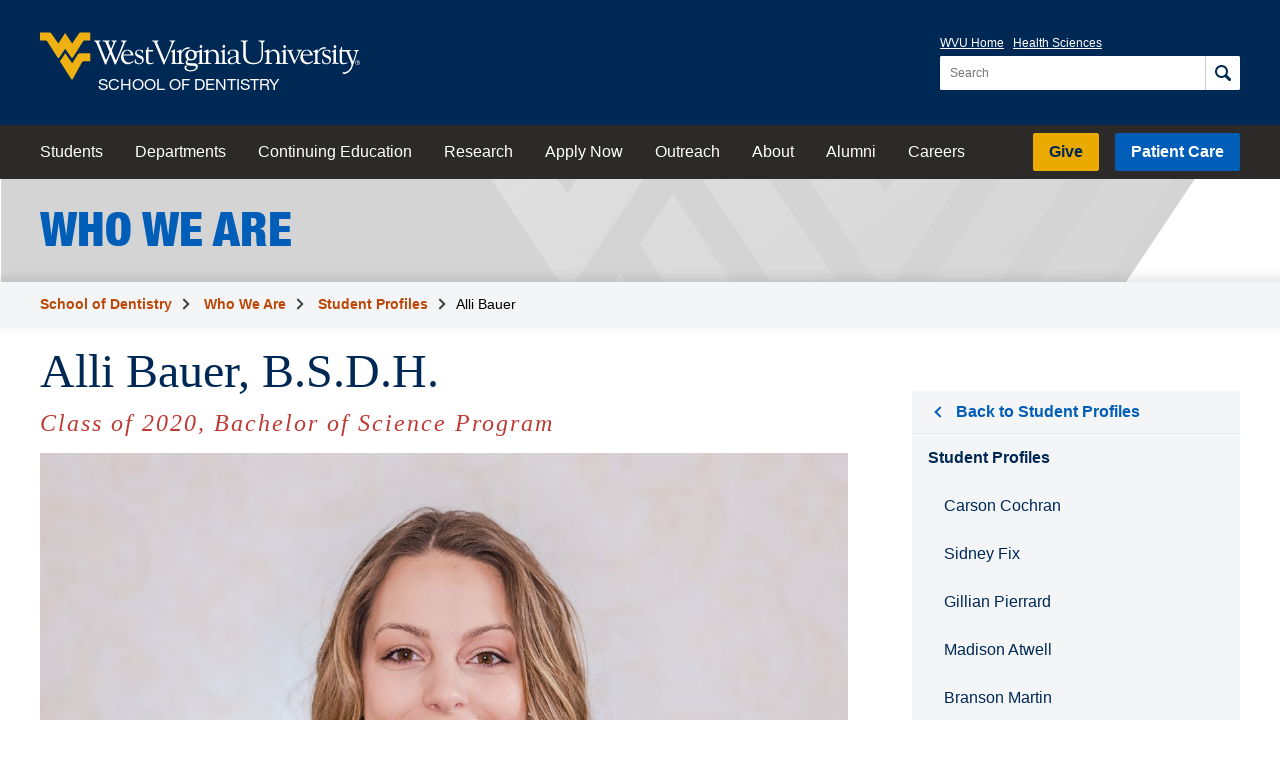

--- FILE ---
content_type: text/html; charset=utf-8
request_url: https://dentistry.hsc.wvu.edu/who-we-are/students/alli-bauer/
body_size: 45655
content:


<!DOCTYPE html>

<html lang="en">

<head>

    <meta charset="UTF-8">
    <meta http-equiv="X-UA-Compatible" content="IE=Edge, chrome=1">
    <meta name="viewport" content="width=device-width, initial-scale=1.0">
	

	

	<title>Alli Bauer | School of Dentistry | West Virginia University</title>

    <link rel="stylesheet" href="https://cdn.hsc.wvu.edu/Resources/iconic.1.9.0/font/css/iconic-glyphs.css">
    <link rel="stylesheet" href="https://fast.fonts.net/cssapi/36d8cd92-7cc7-499b-b169-0eed9d670283.css">
    <link rel="stylesheet" type="text/css" href="https://cdn.hsc.wvu.edu/CustomDesigns/Dentistry2021/_Common/Styles/Styles.css?update=2023-08-10T15:18:00">
	
	
    

	
	

    <script src="https://cdn.hsc.wvu.edu/Resources/iconic.1.9.0/js/iconic.min.js"></script>
    <script src="https://ajax.googleapis.com/ajax/libs/jquery/1.12.2/jquery.min.js"></script>
    <meta name="pageID" content="3318">
    
    <!-- Microsoft Clarity -->
    <script type="text/javascript">
        (function(c,l,a,r,i,t,y){
            c[a]=c[a]||function(){(c[a].q=c[a].q||[]).push(arguments)};
            t=l.createElement(r);t.async=1;t.src="https://www.clarity.ms/tag/"+i;
            y=l.getElementsByTagName(r)[0];y.parentNode.insertBefore(t,y);
        })(window, document, "clarity", "script", "d620pxj33w");
    </script>
</head>

<body>
    
	
    <!-- Global site tag (gtag.js) - Google Analytics -->
    <script async src="https://www.googletagmanager.com/gtag/js?id=G-V0RM03X2GK"></script>
    <script>
      window.dataLayer = window.dataLayer || [];
      function gtag(){dataLayer.push(arguments);}
      gtag('js', new Date());
    
      gtag('config', 'G-V0RM03X2GK');
    </script>

    
    <div class="site-container">

        

<header class="wvu-masthead" role="banner">
    <a href="#content" class="wvu-masthead__skip-nav" onClick="gtag('event', 'Click', { 'event_category': 'WVU Masthead', 'event_label': 'Skip to main content' });">Skip to main content</a>

    <div class="wvu-masthead-header">
        <div class="wvu-masthead-header__layout">
                <a href="/" class="wvu-masthead-header__brand" onClick="gtag('event', 'Click', { 'event_category': 'WVU Masthead', 'event_label': 'Logo' });">
                            <svg xmlns="http://www.w3.org/2000/svg" viewBox="0 0 491.8 72.4" class="wvu-masthead-header__logo">
            <title>West Virginia University</title>
            <g class="wvu-masthead-header__logo-flying-wv" fill="#eeb111">
                <path d="M77.3 0H63.6c-2.4 0-3.3.9-4 2L49.4 17 39.7 2.3l-.3-.5s-.3-.4-.7-.4c-.5 0-.7.4-.7.4l-.3.5L28.2 17 17.7 2c-.7-1.1-1.6-2-4-2H0v12.3h7.6c1.6 0 2.3.1 3.5 1.4l.5.7L27 38.5s.5.8 1.3.8c.9 0 1.4-.8 1.4-.8l9-13.4L48 38.4s.5.8 1.3.8 1.3-.8 1.3-.8l15.2-24.1.5-.7c.8-1.2 1.8-1.4 3.4-1.3h7.6V0z" />
                <path d="M57.8 34.2l-8.3 13.2-10.7-15.5-8.2 12.4 17.3 27.2c.6.8 1.1.9 1.3.9.5 0 .8-.3 1.4-1.2l13.6-24.8c1.2-2.2 3.2-2.1 3.2-2.1h9.8V31.9H62c-2.8 0-4.2 2.3-4.2 2.3z" />
            </g>
            <g class="wvu-masthead-header__logo-wordmark" fill="white">
                <path d="M98.1 44.4c1.4 3.5 1.8 5 2.6 5 .6 0 .9-.3 1.3-1.3l5.7-14.2c.2-.4.4-.4.5-.4.2 0 .3.2.4.5l5.6 13.5c.7 1.6.9 1.9 1.4 1.9.8 0 1.2-1 1.5-1.7l13.2-31.1c1.7-4.1 3-2.7 3-3.8 0-.6-.3-.6-.6-.6-1.2 0-2.7.2-4.3.2-1.2 0-2.4-.2-3.6-.2-.4 0-.6.4-.6.8 0 1 3.3.7 3.3 2.9 0 .6-.1 1.1-.4 1.7l-9.3 23c-.5 1.1-.8 1.9-1.1 1.9-.3 0-.6-.4-1.1-1.6l-4.3-10.6c-.3-.8-.7-1.9-.7-2.5 0-.5 0-.9.5-1.9l3.6-8.4c2.3-5.4 3.5-3.4 3.5-4.9 0-.2-.2-.3-.4-.3-.9 0-1.5.2-3.7.2-1.1 0-2.2-.2-3.3-.2-.3 0-1 0-1 .5 0 1.1 3 .8 3 3 0 .5-.3 1.3-.5 1.8l-2.5 6c-.3.7-.6 1.3-.7 1.3s-.3-.4-.7-1.3l-2.7-6.8c-.3-.6-.4-.9-.4-1.5 0-1.7 2.1-1.5 2.1-2.4 0-.3-.1-.6-.3-.6-1.1 0-2.5.2-5 .2-.7 0-3.4-.2-5.2-.2-.5 0-.8 0-.8.6 0 1.7 3.6-.1 5 3.3l5.1 12.3c.3.7.5 1.3.5 1.6 0 .3-.2 1.1-.6 2.1l-3.8 9c-.2.6-.5.9-.7.9-.3 0-.7-.8-.9-1.3L91 16.7c-.2-.5-.3-1-.3-1.3 0-1.7 2.2-1.7 2.2-2.5 0-.4-.1-.6-.4-.6-1.2 0-2.5.2-3.7.2-1.5 0-3-.2-4.5-.2-.5 0-1.2.2-1.2.8 0 1 2.5.4 3.7 3.4l11.3 27.9zM128.3 34.1c0-2.8 2.3-6.5 5.4-6.5 2.8 0 5.7 2.6 5.7 5.4 0 .8-.3 1-1 1l-10.1.1zm13.6 1.3c1.2 0 1.7.1 1.7-.9 0-2.1-2.8-8.1-9.1-8.1-6.4 0-10 5.5-10 12 0 3.4 2.7 10.5 10.4 10.5 4.6 0 9.1-3.7 9.1-4.9 0-.2 0-.4-.2-.4-1.1 0-2.8 2.7-7.2 2.7-3.1 0-8.3-2.5-8.3-11h13.6v.1zM152.3 38.9c2 1 4.7 1.8 4.7 4.5s-2 4.2-4.6 4.2c-5.5 0-5-6.8-6.1-6.8-.8 0-.6 1.6-.6 2.5 0 4.1 0 4.1 1.1 4.1 1.2 0 2.2 1.5 5.7 1.5 3.8 0 6.9-3.2 6.9-7 0-3.3-1.3-4.9-4.3-6.1-5.4-2.1-6.7-3.2-6.7-4.9 0-2.1 1.6-3.3 3.6-3.3 4.7 0 5.1 4.5 5.6 4.5.8 0 .6-.6.6-2 0-.4.1-2.1-.3-2.5-.6-.8-4.2-1.2-5-1.2-3.7 0-6.9 2-6.9 6.1.1 3.7 3.6 5 6.3 6.4zM163 43c0 5.3 3.4 5.9 5.7 5.9 3.6 0 6.4-1.7 6.4-2.5 0-.4-.2-.5-.4-.5-.9 0-1.6 1.2-4.4 1.2-2 0-3.5-1-3.6-3.1V29.2h6.7l.7-1.9c.2-.3-.4-.2-1.7-.2h-5.6c0-3.7.1-4.8-.7-4.8-.4 0-.8-.3-1 1.3-.4 3.4-3.2 4.7-3.2 5.1.3-.3-.9.5 1.2.4L163 43zM188.6 46.2c.5 1.1 1.1 3.2 1.9 3.2.8 0 1.1-1.7 1.7-3L205 16.2c1.4-3.4 2.9-2.2 2.9-3.3 0-.5-.3-.7-.9-.7-.7 0-1.5.2-3.9.2-1.1 0-2.3-.2-3.4-.2-.5 0-.8.2-.8.7 0 1.2 3.3.2 3.3 2.6.2 1.1-.4 2.7-.7 3.5l-8.9 22c-.3.6-.4 1.4-.9 1.4-.6 0-.9-1.2-2-3.9l-9-21.1c-.2-.5-.5-1.3-.5-2 0-1.8 2.2-1.9 2.1-2.6 0-.3-.4-.5-.7-.5-.7 0-2.7.2-4 .2-1.5 0-3.1-.2-4.7-.2-.5 0-.7.3-.7.7 0 1.1 2.7.2 3.9 3.2l12.5 30zM211.4 47.4c-.4 0-3.8 0-3.8-2.2V26.8c0-.5-.3-.8-.6-.8-1.2 0-2.2 1.6-5.5 2.6-.3 0-.5.3-.5.6 0 1.1 2.8-.3 2.8 2.8v12.1c0 4.7-2.3 2.7-2.3 4 .1.5.4.6.8.6.6 0 1.9-.2 3.5-.2 2.1 0 3.7.2 4.8.2H211.5c.4 0 1.3-.2 4.7-.2 2.9 0 4.1.2 4.8.2.6 0 .8-.1.8-.6 0-1.6-4.6.8-4.6-3.9V32.8c0-.7 4.1-7.8 10.3-7.6 1.8.1 1.5.2 2.8-1.7.5-.8-1.9-.8-2.9-.7-6.9.5-8.4 5.2-10.1 7.7V27c0-.5-.3-.8-.6-.8-1.2 0-2.2 1.6-6.2 2.6-.3 0-.7.3-.7.6 0 1.1 3.7-.3 3.7 2.8v13.2c.1 1.4-1.6 2.1-2.1 2z" />
                <path d="M232.3 41c-3.6 0-4.9-3.5-4.9-6.6 0-2.7.8-6 4.7-6 3.6 0 4.9 3.6 4.9 6.8 0 1.8-.4 5.8-4.7 5.8zm12.9-12.4c-.2-.4-.7-.4-.9-.4h-.1c-1.6.6-3 .8-4.1.8-.6 0-1.2-.1-1.5-.3-.4-.2-.8-.4-1.1-.6-1.2-.7-2.2-1.4-5.5-1.4-4.9 0-8.6 3.6-8.6 8.4 0 2.6 1.2 5 3.1 6.4-.8.7-2.5 2.4-2.5 4.2 0 2.2.8 3.8 2.1 4.4 1.1.6 3.4 1 6.8 1.1 5.5.2 6.7.4 6.7 2.1 0 .8-.4 4.7-8.2 4.7-2 0-6.5-.4-6.5-3.8 0-1.2.1-1.3.7-2.1.2-.2.2-.5.1-.8-.1-.3-.5-.5-.9-.5h-.3c-1 .3-2.5.8-2.5 3.3 0 4.6 5.9 5.8 9 5.8 8.6 0 11.6-4.2 11.6-7.8 0-4.9-5.3-4.9-8.2-4.9h-2.3c-3.5 0-4.9-.6-5.4-1.1-.3-.4-.3-.7-.3-1 0-1 1.1-2.5 2.1-2.5.2 0 .3 0 .6.1.5.1 1.2.3 3 .3 5.1 0 8.9-3.4 8.9-8.2 0-.8-.1-1.7-.4-2.9l-.3-.6c-.1-.1-.1-.3-.2-.4 1.7-.2 4.7-.9 4.8-1.5.3-.1.5-.5.3-.8z" />
                <path d="M278.4 47.4c-.5 0-3.8.2-3.8-2.9V36c0-3.9-1.5-9.6-8.4-9.6-5 0-7.5 4.4-7.4 3.8v-3.4c0-.5-.3-.8-.6-.8-1.2 0-2.2 1.6-6.5 2.6-.3 0-.5.3-.5.6 0 1.1 3.8-.3 3.8 2.8v12.7c0 2.4-1.7 2.7-2.5 2.7-.3-.1-3.5-.1-3.5-2.1V26.8c0-.5-.3-.8-.6-.8-1.2 0-2.2 1.6-5.5 2.6-.3 0-.9 1.8-.6 1.7 1.7-.2 2.9-1.4 2.9 1.6V44c0 4.7-2.3 2.7-2.3 4 .1.5.4.6.8.6.6 0 1.9-.2 3.5-.2 2.1 0 3.7.2 4.8.2h.8c.6 0 1.6-.2 4.4-.2 3 0 4 .2 4.9.2.8 0 1.1-.1 1.1-.7 0-1.4-4.5.1-4.5-3.4V32.7c-.1-.8 1.7-4 6-4 4.1 0 6 3.8 6 6.4v9.6c0 3.3-2.2 2.3-2.2 3.3 0 .5.3.6.9.6.7 0 1.7-.2 3.7-.2 2.5 0 3.8.2 4.5.2h1.2c.6 0 1.9-.2 3.5-.2 2.1 0 3.7.2 4.8.2.7 0 1-.2 1-.6 0-1.3-4-.2-4-2.8V26.8c0-.5-.3-.8-.6-.8-1.2 0-2.2 1.6-5.5 2.6-.3 0-.5.3-.5.6 0 1.1 2.8-.3 2.8 2.8v12.1c.1 3.4-1.2 3.2-1.9 3.3zM247.4 19c-.6 0-2.2 2.2-2.2 2.7 0 .6 1.5 2.7 2.2 2.7s2.2-2.1 2.2-2.7c0-.6-1.5-2.7-2.2-2.7zM282.5 18.7c-.6 0-2.2 2.2-2.2 2.7 0 .6 1.5 2.7 2.2 2.7s2.2-2 2.2-2.7c0-.6-1.5-2.7-2.2-2.7zM301.4 36.2c-12 2-12.9 5.2-12.9 7.9 0 3.6 2.2 4.9 5.5 4.9 2.9 0 5.7-1.1 7.8-3 .7 1.7 2 2.6 4 2.6.7 0 3-.2 3-1.3 0-.4-.4-.4-.7-.4-.2 0-.7.1-.9.1-2.7 0-2.2-3-2.2-4.8V31.7c0-4.4-4.9-5.3-8.1-5.3-5.7-.2-8.6 3.4-8.6 5.8 0 .9 1.5 1.7 2.4 1.7 1 0 1.1-.4 1.1-1s-.3-1.3-.3-2.1c0-2.8 2-3.1 4.5-3.1 3.2 0 5.3 1.8 5.3 4.5v4h.1zm0 7.1c0 2.7-3.5 4.1-5.3 4.1-2.7 0-4.2-1.1-4.2-4 0-4.5 6.3-5.3 9.5-6v5.9zM316.3 16.5c0-3.7 3.4-2.3 3.4-3.7 0-.6-1.4-.5-1.6-.5-1.6 0-3.2.2-4.9.2-1.4 0-2.7-.2-4-.2-.3 0-1.1.2-1.1.5 0 1.6 4.2.4 4.2 3.4v17.3c0 7.9 2.6 15.4 16 15.4 14.9 0 14.3-12.7 14.3-15.2V17.9c0-4.7 3-3.6 3-5 0-.3-.4-.6-.7-.6-.9 0-1.8.2-2.8.2-2 0-4-.2-6-.2-.2 0-.5.3-.5.5 0 1.9 4.8-.2 4.8 5v16.6c0 6-2.2 12.4-11.8 12.4-6.9 0-12.2-3.7-12.2-11.9l-.1-18.4zM371.8 48.6h.5c.6 0 1.9-.2 3.5-.2 2.1 0 3.7.2 4.8.2.7 0 1-.2 1-.6 0-1.3-4-.2-4-2.8V26.8c0-.5-.3-.8-.6-.8-1.2 0-2.2 1.6-5.5 2.6-.3.1-.5.3-.5.6 0 1.1 2.8-.3 2.8 2.8v12c0 3.5-1.3 3.3-1.9 3.3-.2 0-3.9.2-3.9-2.9v-8.5c0-3.9-1.5-9.6-8.4-9.6-5 0-7.5 4.4-7.4 3.8v-3.4c0-.5-.3-.8-.6-.8-1.2 0-2.2 1.6-6.5 2.6-.3.1-.5.3-.5.6 0 1.1 3.8-.3 3.8 2.8v12.7c0 3.3-3 2.3-3 3.3 0 .5.3.6.9.6s1.6-.2 4.4-.2c3 0 4 .2 4.9.2.8 0 1.1-.1 1.1-.7 0-1.4-4.5.1-4.5-3.4V32.6c-.1-.8 1.7-4 6-4 4.2 0 6 3.8 6 6.4v9.6c0 3.3-2.2 2.3-2.2 3.3 0 .5.3.6.9.6.7 0 1.7-.2 3.7-.2 2.5 0 3.8.2 4.5.2.2 0 .5.1.7.1zM376 19.1c-.6 0-2.2 2.2-2.2 2.7 0 .6 1.5 2.7 2.2 2.7s2.2-2 2.2-2.7c-.1-.6-1.6-2.7-2.2-2.7zM387.1 31.7c-.6-1.5-.9-2.3-.9-2.5 0-1.5 2.9-.9 2.9-1.9 0-.6-.5-.6-1.2-.6-.6 0-1.3.2-3.1.2-3.3 0-3.3-.2-4.3-.2s-1.1.3-1.1.6c0 .9 1.8.2 2.8 2.4l7.6 17.4c.1.4.4 1.2 1 1.2.8 0 .8-.6 1.7-2.7l7.7-16.4c.7-1.5 2.5-1.2 2.5-1.9s-.9-.8-1.4-.8c-.9 0-1.8.2-2.6.2-1.1 0-2.1-.2-3.1-.2-.7 0-1.2 0-1.2.7 0 1.3 3.1-.1 3.1 2.7 0 2.3-1.3 4.4-2.2 6.4l-3.4 7.3-4.8-11.9zM403.9 34c0-2.8 2.3-6.5 5.4-6.5 2.8 0 5.7 2.6 5.7 5.4 0 .8-.3 1-1 1l-10.1.1zm13.6 1.4c1.2 0 1.7 0 1.7-.9 0-2.1-2.8-8.1-9.1-8.1-6.4 0-10 5.5-10 12 0 3.4 2.7 10.5 10.4 10.5 4.6 0 9.1-3.7 9.1-4.9 0-.2 0-.4-.2-.4-1.1 0-2.8 2.7-7.2 2.7-3.1 0-8.2-2.5-8.2-11h13.5v.1zM420.5 47.4c-.3.1-.6.8 0 1.1.2.1-.1 0 .1 0h.3c.4 0 1.3-.2 4.7-.2 2.9 0 4.1.2 4.8.2.6 0 .8-.1.8-.6 0-1.6-4.6.8-4.6-3.9V32.6c0-.7 4.1-7.8 10.3-7.6 1.8.1 1.5.2 2.8-1.7.5-.8-1.9-.8-2.9-.7-6.9.6-8.4 5.2-10.1 7.7v-3.5c0-.5-.3-.8-.6-.8-1.2 0-2.2 1.6-6.1 2.6-.3.1-.7.3-.7.6 0 1.1 3.7-.3 3.7 2.8v13.2c0 1.5-2 2-2.5 2.2z" />
                <path d="M440.2 38.9c2.1 1 4.7 1.8 4.7 4.5s-2 4.2-4.6 4.2c-5.5 0-5-6.8-6.1-6.8-.8 0-.6 1.6-.6 2.5 0 4 0 4.1 1.1 4.1 1.2 0 2.2 1.5 5.7 1.5 3.8 0 6.9-3.2 6.9-7 0-3.3-1.3-4.9-4.3-6.1-5.4-2.2-6.7-3.2-6.7-4.9 0-2.1 1.6-3.3 3.6-3.3 4.7 0 5.1 4.5 5.6 4.5.8 0 .6-.6.6-2 0-.4.1-2.1-.3-2.5-.6-.8-4.2-1.2-5-1.2-3.7 0-6.9 2-6.9 6.1.1 3.6 3.5 5 6.3 6.4zM451.3 43.8c0 4.7-2.3 2.7-2.3 4 0 .5.4.6.8.6.6 0 1.9-.2 3.5-.2 2.1 0 3.7.2 4.8.2.7 0 1-.2 1-.6 0-1.3-4.1-.2-4.1-2.8V26.6c0-.5-.3-.8-.6-.8-1.2 0-2.2 1.6-5.5 2.6-.3.1-.5.3-.5.6 0 1.1 2.8-.3 2.8 2.8v12h.1zM453.3 19.1c-.6 0-2.2 2.2-2.2 2.7 0 .6 1.5 2.7 2.2 2.7s2.2-2 2.2-2.7c0-.6-1.5-2.7-2.2-2.7zM460.5 43c0 5.3 3.4 5.9 5.7 5.9 3.6 0 6.4-1.7 6.4-2.5 0-.4-.2-.5-.4-.5-.9 0-1.6 1.2-4.4 1.2-2.1 0-3.5-1-3.6-3.1V29.1h6.7l.7-1.9c.2-.3-.4-.2-1.7-.2h-5.6c0-3.7 0-4.8-.7-4.8-.4 0-.8-.3-1 1.3-.4 3.4-3.2 4.7-3.2 5.1.3-.3-.9.5 1.2.4v14h-.1z" />
                <path d="M487.4 30.4c1-3.1 2.8-1.8 2.8-3 0-.4-.4-.6-1-.6-.5 0-1.4.2-2.6.2-1.4 0-2.3-.2-2.9-.2-.9 0-1.5 0-1.5.6 0 1.1 3.3.4 3.3 3.1 0 .4 0 .8-.6 2.7-3.5 11.1-3.9 11.6-3.9 11.6l-5.5-13.9.1-.1c.1.5-.4-.3-.4-1.1 0-2 2.9-1 2.9-2.1 0-.6-.3-.7-1.1-.7s-2 .2-3.8.2c-1.4 0-2.5-.1-3.6-.1-.7 0-.8.1-1 .5-1.3 2.6 1.9.8 2.4 1.9l6.7 16.5c.5 1.1 1 2.2 1 3.4 0 4-4.8 12.8-12.6 11.8-.3 0-.9-.2-1.1.1.2.1-.7-.2.9 2.1.6.5 1.7.7 3.5.3 5.3-1.2 8.8-6.5 8.9-6.6 2.7-4 9.1-26.6 9.1-26.6zM487.5 46.2V45h.8c.4 0 .9.1.9.6 0 .6-.5.7-1 .7l-.7-.1zm0 .5h.7l1.1 1.8h.7l-1.1-1.8c.6-.1 1-.4 1-1.1 0-.8-.5-1.2-1.4-1.2H487v4h.6v-1.7h-.1zm-2.1-.2c0-1.7 1.2-2.9 2.9-2.9 1.6 0 2.8 1.2 2.8 2.9s-1.3 2.9-2.8 2.9c-1.7 0-2.9-1.2-2.9-2.9zm2.8 3.5c1.9 0 3.5-1.5 3.5-3.5s-1.6-3.5-3.5-3.5-3.6 1.5-3.6 3.5c.1 2 1.7 3.5 3.6 3.5z" />
            </g>
        </svg>
            <span class="wvu-masthead-header__sub-brand">School of Dentistry</span>

                </a>

                <div class="wvu-masthead-controls">
                        <button class="wvu-masthead-controls__button wvu-masthead-controls__button--search">
                            <span class="wvu-masthead-controls__search-icon">
                                <svg xmlns="http://www.w3.org/2000/svg" width="16" height="16" viewBox="0 0 16 16" class="wvu-masthead-controls__search-icon-open">
                                    <path d="M6.5 0c-3.578 0-6.5 2.922-6.5 6.5s2.922 6.5 6.5 6.5c1.247 0 2.415-.355 3.406-.969a1.5 1.5 0 0 0 .031.031l3.5 3.5a1.503 1.503 0 1 0 2.125-2.125l-3.5-3.5a1.5 1.5 0 0 0-.031-.031c.614-.992.969-2.159.969-3.406 0-3.578-2.922-6.5-6.5-6.5zm0 2c2.497 0 4.5 2.003 4.5 4.5s-2.003 4.5-4.5 4.5-4.5-2.003-4.5-4.5 2.003-4.5 4.5-4.5z" />
                                </svg>

                                <svg xmlns="http://www.w3.org/2000/svg" width="16" height="16" viewBox="0 0 16 16" class="wvu-masthead-controls__search-icon-close">
                                    <path d="M2 .594l-1.406 1.406.688.719 5.281 5.281-5.281 5.281-.688.719 1.406 1.406.719-.688 5.281-5.281 5.281 5.281.719.688 1.406-1.406-.688-.719-5.281-5.281 5.281-5.281.688-.719-1.406-1.406-.719.688-5.281 5.281-5.281-5.281-.719-.688z" />
                                </svg>
                            </span>

                            <span class="wvu-masthead-controls__label wvu-masthead-controls__label--search">Search</span>
                        </button>

                    <button class="wvu-masthead-controls__button wvu-masthead-controls__button--menu js-top-navigation-trigger">
                        <span class="wvu-masthead-controls__menu-icon"></span>
                        <span class="wvu-masthead-controls__label wvu-masthead-controls__label--menu">View Menu</span>
                    </button>
                </div>

                <div class="wvu-masthead-header__actions is-open">
                        <nav class="wvu-masthead-header__nav" aria-label="University">
                            <ul class="wvu-masthead-header__nav-items">
                                <li class="wvu-masthead-header__nav-item"><a href="https://www.wvu.edu/" target="_blank" onClick="gtag('event', 'Click', { 'event_category': 'WVU Masthead', 'event_label': 'WVU Home' });">WVU Home</a></li>
                                <li class="wvu-masthead-header__nav-item"><a href="https://www.hsc.wvu.edu/" target="_blank" onClick="gtag('event', 'Click', { 'event_category': 'WVU Masthead', 'event_label': 'Health Sciences' });">Health Sciences</a></li>
                            </ul>
                        </nav>

                        <div role="search" class="wvu-masthead-header__search" id="js-search">
                            <form class="wvu-masthead-header__search-form" action="/search/" method="get">
                                <label class="wvu-masthead-header__search-label" for="wvu-masthead-header__search-query">
                                    <span class="wvu-masthead-header__search-label-text">Search for:</span>

                                    <input type="search" id="wvu-masthead-header__search-query" class="wvu-masthead-header__search-query" placeholder="Search" name="q" autocomplete="off" required />
                                </label>

                                <button aria-label="Search" class="wvu-masthead-header__search-button" onClick="gtag('event', 'Click', { 'event_category': 'WVU Masthead', 'event_label': 'Search' });">
                                    <svg xmlns="http://www.w3.org/2000/svg" width="16" height="16" viewBox="0 0 16 16" class="wvu-masthead-header__search-button-icon">
                                        <path d="M6.5 0c-3.578 0-6.5 2.922-6.5 6.5s2.922 6.5 6.5 6.5c1.247 0 2.415-.355 3.406-.969a1.5 1.5 0 0 0 .031.031l3.5 3.5a1.503 1.503 0 1 0 2.125-2.125l-3.5-3.5a1.5 1.5 0 0 0-.031-.031c.614-.992.969-2.159.969-3.406 0-3.578-2.922-6.5-6.5-6.5zm0 2c2.497 0 4.5 2.003 4.5 4.5s-2.003 4.5-4.5 4.5-4.5-2.003-4.5-4.5 2.003-4.5 4.5-4.5z" />
                                    </svg>
                                </button>
                            </form>
                        </div>
                </div>
        </div>
    </div>

        <nav class="wvu-masthead-nav js-top-navigation is-open" id="js-top-navigation" aria-label="School">
            <div class="wvu-masthead-nav__layout">
                    <ul class="wvu-masthead-nav__items wvu-masthead-nav__items--primary">

                        



                            <li class="wvu-masthead-nav__item">
                                <a href="/students/" class="wvu-masthead-nav__link"  onClick="gtag('event', 'Click', { 'event_category': 'Top Nav', 'event_label': 'Who We Are: Students' });">
                                    Students
                                </a>
                            </li>
                            <li class="wvu-masthead-nav__item">
                                <a href="/departments/" class="wvu-masthead-nav__link"  onClick="gtag('event', 'Click', { 'event_category': 'Top Nav', 'event_label': 'Who We Are: Departments' });">
                                    Departments
                                </a>
                            </li>
                            <li class="wvu-masthead-nav__item">
                                <a href="/continuing-education/" class="wvu-masthead-nav__link"  onClick="gtag('event', 'Click', { 'event_category': 'Top Nav', 'event_label': 'Who We Are: Continuing Education' });">
                                    Continuing Education
                                </a>
                            </li>
                            <li class="wvu-masthead-nav__item">
                                <a href="/research/" class="wvu-masthead-nav__link"  onClick="gtag('event', 'Click', { 'event_category': 'Top Nav', 'event_label': 'Who We Are: Research' });">
                                    Research
                                </a>
                            </li>
                            <li class="wvu-masthead-nav__item">
                                <a href="/apply-now/" class="wvu-masthead-nav__link"  onClick="gtag('event', 'Click', { 'event_category': 'Top Nav', 'event_label': 'Who We Are: Apply Now' });">
                                    Apply Now
                                </a>
                            </li>
                            <li class="wvu-masthead-nav__item">
                                <a href="/outreach/" class="wvu-masthead-nav__link"  onClick="gtag('event', 'Click', { 'event_category': 'Top Nav', 'event_label': 'Who We Are: Outreach' });">
                                    Outreach
                                </a>
                            </li>
                            <li class="wvu-masthead-nav__item">
                                <a href="/about/" class="wvu-masthead-nav__link"  onClick="gtag('event', 'Click', { 'event_category': 'Top Nav', 'event_label': 'Who We Are: About' });">
                                    About
                                </a>
                            </li>
                            <li class="wvu-masthead-nav__item">
                                <a href="/alumni/" class="wvu-masthead-nav__link"  onClick="gtag('event', 'Click', { 'event_category': 'Top Nav', 'event_label': 'Who We Are: Alumni' });">
                                    Alumni
                                </a>
                            </li>
                            <li class="wvu-masthead-nav__item">
                                <a href="/careers/" class="wvu-masthead-nav__link"  onClick="gtag('event', 'Click', { 'event_category': 'Top Nav', 'event_label': 'Who We Are: Careers' });">
                                    Careers
                                </a>
                            </li>
                    </ul>

                    <ul class="wvu-masthead-nav__items wvu-masthead-nav__items--secondary">
                            <li class="wvu-masthead-nav__item wvu-masthead-nav__item--cta wvu-masthead-nav__item--give"><a href="https://give.wvu.edu/campaign/school-of-dentistry/c430775" target="_blank" class="wvu-masthead-nav__link" onClick="gtag('event', 'Click', { 'event_category': 'WVU Masthead', 'event_label': 'Give' });">Give</a></li>
                                                    <li class="wvu-masthead-nav__item wvu-masthead-nav__item--cta wvu-masthead-nav__item--patient-care"><a href="https://wvudentalcare.org" target="_blank" class="wvu-masthead-nav__link" onClick="gtag('event', 'Click', { 'event_category': 'WVU Masthead', 'event_label': 'Patient Care' });">Patient Care</a></li>
                                            </ul>

                <ul class="wvu-masthead-nav__items wvu-masthead-nav__items--tertiary">
                        <li class="wvu-masthead-nav__item"><a href="https://www.wvu.edu/" target="_blank" class="wvu-masthead-nav__link" onClick="gtag('event', 'Click', { 'event_category': 'WVU Masthead', 'event_label': 'Mobile: WVU Home' });">WVU Home</a></li>
                        <li class="wvu-masthead-nav__item"><a href="https://www.hsc.wvu.edu/" target="_blank" class="wvu-masthead-nav__link" onClick="gtag('event', 'Click', { 'event_category': 'WVU Masthead', 'event_label': 'Mobile: Health Sciences' });">Health Sciences</a></li>

                </ul>
            </div>
        </nav>
</header>


        
        
        
        

        <div id="content">
            
        
    

<div class="page-header animation-element" aria-labelledby="page-header__headline">
	<div class="layout-container">		
        <div class="page-header__heading">
    		    <a onClick="gtag('event', 'Click', { 'event_category': 'Page Header - Alli Bauer', 'event_label': 'Return to Parent'});" class="page-header__headline module__heading module__heading--two-line" href="/who-we-are/">
				    <span class="page-header__headline-highlight">Who We Are</span>
				</a>
    	</div>
	</div>
</div>
    
        <div class = "layout-container layout-container--breadcrumbs">
            


	<nav class="breadcrumbs-container" aria-label="breadcrumb">
		<div class="layout-container">
     		<ol id="breadcrumbs" class="breadcrumbs">
        		<li>
        		    <a class="list-item link" href="/" onClick="gtag('event', 'Click', { 'event_category': 'Breadcrumbs', 'event_label': 'School of Dentistry'});">School of Dentistry</a>
    		    </li>
    		    
    		        <li>
    		            <a class="list-item link" href="/who-we-are/" onClick="gtag('event', 'Click', { 'event_category': 'Breadcrumbs', 'event_label': 'Who We Are'});">Who We Are</a>
    		        </li>
					
            		<li>
            		    <a class="list-item link" href="/who-we-are/students/" onClick="gtag('event', 'Click', { 'event_category': 'Breadcrumbs', 'event_label': 'Student Profiles'});">Student Profiles</a>
        		    </li>

        		<li class="current" aria-current="page">Alli Bauer</li>
    		</ol>
					
				<a href="#sub-navigation" onClick="gtag('event', 'Click', { 'event_category': 'Breadcrumbs', 'event_label': 'Subnavigation - Alli Bauer'});" class="button button--small button--compact button--sub-navigation"><span class="visually-hidden">Skip to Sub-</span>Navigation</a>
		</div>
	</nav>

        </div>
    
    

    <div class="layout-container content-container content-container--higher">

            <div class="page-content">
                <main class="main-content rte">
        	        
    <div class="profile-page">
        <h1 class="profile-page__name">Alli Bauer<span>, B.S.D.H.</span></h1>
            
        <div class="small-text profile-page__suffix">Class of 2020, Bachelor of Science Program</div>
        
        <div class="profile-page__image-container">
            <img class="profile-page__image"
                 src="/media/1885/alli-bauer.jpeg?center=0.43933054393305437,0.50166666666666671&amp;mode=crop&amp;width=600&amp;height=400&amp;rnd=133911709890000000"
                 srcset="/media/1885/alli-bauer.jpeg?center=0.43933054393305437,0.50166666666666671&amp;mode=crop&amp;width=2000&amp;height=1334&amp;rnd=133911709890000000 2000w,
                         /media/1885/alli-bauer.jpeg?center=0.43933054393305437,0.50166666666666671&amp;mode=crop&amp;width=1200&amp;height=800&amp;rnd=133911709890000000 1200w,
                         /media/1885/alli-bauer.jpeg?center=0.43933054393305437,0.50166666666666671&amp;mode=crop&amp;width=600&amp;height=400&amp;rnd=133911709890000000 600w"
                 sizes="(max-width: 65em) calc(100vw - 2rem), (max-width: 75em) calc(70vw - 2rem), 808px"
                 alt="Photo of Alli Bauer">
        </div>

        <blockquote class="profile-page__quote">
            “WVU partners with dentists in the state to give students the opportunity to gain clinical experience while participating in a rural rotation. This was a great experience and something I am proud to have been a part of.”
        </blockquote>
    </div>

    <div class="profile-page__text">
    	
        <h2>What is your name?</h2>
<p>Alli Bauer</p>
<h2>Where is your hometown?</h2>
<p>Wheeling, WV</p>
<h2>What made you want to earn your BSDH?</h2>
<p>I wanted to pursue a career in dental hygiene  since I graduated from high school. While growing up I enjoyed seeing my hygienist and believe that the hygienist can make or break a dental office.<br /><br /></p>
<h2>Why earn your degree at WVU?</h2>
<p>I first wanted to be part of the Mountaineer family. I then learned what a competitive Dental Hygiene program WVU has and knew I was in the right place. </p>
<h2>What particular part of the program has been your favorite and why?</h2>
<p>I'm proud to be part of a program that gives back to the community. WVU partners with dentists in the state to give students the opportunity to gain clinical experience while participating in a rural rotation. This was a great experience and something I am proud to have been a part of.</p>
<h2>What are your plans after graduation?</h2>
<p>I plan to work as a clinician in a dental office and further enhance my dental hygiene career in myofunctional therapy. </p>
<h2>What is it like providing direct patient care after just two years into the program?</h2>
<p>It was intimidating at first, but it was also comforting to have faculty and classmates there with you every step of the way. In addition, it is rewarding because you get to utilize what you have learned in that short two-year period. It also shows that our faculty trusts us and wants us to do well. </p>
<h2>What school related events or activities did you enjoy most and why?</h2>
<p>Attending the home football games on the weekends was my favorite activity to participate in as a Mountaineer because it is an experience like no other. </p>
<h2>Describe your rural rotation experience and how you think it helped you. </h2>
<p>I had a great experience during my rural rotation. I learned a lot and felt more confident when returning to the school clinic in the fall after completing my rotation. My rural rotation also allowed me to establish lasting connections with certified professionals in my field. </p>
<h2>Where will your BSDH take you after you graduate?</h2>
<p>I am looking forward to moving back home and finding a job close to my family. </p>
<h2>What hobbies do you enjoy outside of school?</h2>
<p>Other than studying, I like hanging out with my friends and binge-watching shows on Netflix.</p>
<h2>What would you tell someone considering WVU School of Dentistry's dental hygiene program?</h2>
<p>The best advice I can give to someone considering WVU School of Dentistry is to schedule a visit to see first-hand what the school has to offer.</p>

    </div>

                </main>
                
                <div class="secondary-content">
        		    
	

    <nav id="sub-navigation" class="sub-navigation" aria-label="section">
            <a href="/who-we-are/students/" class="sub-navigation__parent-link">Back to Student Profiles</a>
        <ul class="sub-navigation__list">
            <li class="sub-navigation__item">
                <a href="/who-we-are/students/">
                    Student Profiles
                </a>
                        <ul class="sub-navigation__child-list">
            <li class="sub-navigation__item">
                <a href="/who-we-are/students/carson-cochran/">
                    Carson Cochran
                </a>
                
            </li>
            <li class="sub-navigation__item">
                <a href="/who-we-are/students/sidney-fix/">
                    Sidney Fix
                </a>
                
            </li>
            <li class="sub-navigation__item">
                <a href="/who-we-are/students/gillian-pierrard/">
                    Gillian Pierrard
                </a>
                
            </li>
            <li class="sub-navigation__item">
                <a href="/who-we-are/students/madison-atwell/">
                    Madison Atwell
                </a>
                
            </li>
            <li class="sub-navigation__item">
                <a href="/who-we-are/students/branson-martin/">
                    Branson Martin
                </a>
                
            </li>
            <li class="sub-navigation__item">
                <a href="/who-we-are/students/kristen-mullins/">
                    Kristen Mullins
                </a>
                
            </li>
            <li class="sub-navigation__item">
                <a href="/who-we-are/students/mackenzie-wensel/">
                    Mackenzie Wensel
                </a>
                
            </li>
            <li class="sub-navigation__item">
                <a href="/who-we-are/students/hunter-m-wright/">
                    Hunter M. Wright
                </a>
                
            </li>
            <li class="sub-navigation__item">
                <a href="/who-we-are/students/callaway-anderson/">
                    Callaway Anderson
                </a>
                
            </li>
            <li class="sub-navigation__item">
                <a href="/who-we-are/students/jenna-colagiovanni/">
                    Jenna Colagiovanni
                </a>
                
            </li>
            <li class="sub-navigation__item">
                <a href="/who-we-are/students/george-benjamin-harris-v/">
                    George Benjamin Harris V
                </a>
                
            </li>
            <li class="sub-navigation__item">
                <a href="/who-we-are/students/john-wilfong/">
                    John Wilfong
                </a>
                
            </li>
            <li class="sub-navigation__item">
                <a href="/who-we-are/students/ali-alshamali/">
                    Ali Alshamali
                </a>
                
            </li>
            <li class="sub-navigation__item">
                <a href="/who-we-are/students/paige-durkin/">
                    Paige Durkin
                </a>
                
            </li>
            <li class="sub-navigation__item">
                <a href="/who-we-are/students/hannah-grimm/">
                    Hannah Grimm
                </a>
                
            </li>
            <li class="sub-navigation__item">
                <a href="/who-we-are/students/zana-al-saloum/">
                    Zana Al-Saloum
                </a>
                
            </li>
            <li class="sub-navigation__item">
                <a href="/who-we-are/students/haley-cramer/">
                    Haley Cramer
                </a>
                
            </li>
            <li class="sub-navigation__item">
                <a href="/who-we-are/students/matt-dolan/">
                    Matt Dolan
                </a>
                
            </li>
            <li class="sub-navigation__item current">
                <a href="/who-we-are/students/alli-bauer/">
                    Alli Bauer
                </a>
                
            </li>
            <li class="sub-navigation__item">
                <a href="/who-we-are/students/erik-gompers/">
                    Erik Gompers
                </a>
                
            </li>
            <li class="sub-navigation__item">
                <a href="/who-we-are/students/ellyn-marie-harper/">
                    Ellyn Marie Harper
                </a>
                
            </li>
            <li class="sub-navigation__item">
                <a href="/who-we-are/students/kerri-simpson/">
                    Kerri Simpson
                </a>
                
            </li>
        </ul>

            </li>
        </ul>
    </nav>





                </div>
            </div>
    </div>
</div>

        </div>

        <footer role="contentinfo">
            

<div class="sod-footer">
	<div class="layout-container">
		<nav class="sod-footer__navigation" aria-label="school-of-dentistry-footer">

				<ul class="sod-footer__navigation-list">
						<li class="sod-footer__navigation-item"><a class="sod-footer__navigation-link" onClick="gtag('event', 'Click', { 'event_category': 'Footer', 'event_label': 'Students'});" href="/students/">Students</a></li>
						<li class="sod-footer__navigation-item"><a class="sod-footer__navigation-link" onClick="gtag('event', 'Click', { 'event_category': 'Footer', 'event_label': 'Departments'});" href="/departments/">Departments</a></li>
						<li class="sod-footer__navigation-item"><a class="sod-footer__navigation-link" onClick="gtag('event', 'Click', { 'event_category': 'Footer', 'event_label': 'Continuing Education'});" href="/continuing-education/">Continuing Education</a></li>
						<li class="sod-footer__navigation-item"><a class="sod-footer__navigation-link" onClick="gtag('event', 'Click', { 'event_category': 'Footer', 'event_label': 'Research'});" href="/research/">Research</a></li>
				</ul> 
				<ul class="sod-footer__navigation-list">
						<li class="sod-footer__navigation-item"><a class="sod-footer__navigation-link" onClick="gtag('event', 'Click', { 'event_category': 'Footer', 'event_label': 'Apply Now'});" href="/apply-now/">Apply Now</a></li>
						<li class="sod-footer__navigation-item"><a class="sod-footer__navigation-link" onClick="gtag('event', 'Click', { 'event_category': 'Footer', 'event_label': 'Outreach'});" href="/outreach/">Outreach</a></li>
						<li class="sod-footer__navigation-item"><a class="sod-footer__navigation-link" onClick="gtag('event', 'Click', { 'event_category': 'Footer', 'event_label': 'About'});" href="/about/">About</a></li>
						<li class="sod-footer__navigation-item"><a class="sod-footer__navigation-link" onClick="gtag('event', 'Click', { 'event_category': 'Footer', 'event_label': 'Alumni'});" href="/alumni/">Alumni</a></li>
				</ul> 
				<ul class="sod-footer__navigation-list">
						<li class="sod-footer__navigation-item"><a class="sod-footer__navigation-link" onClick="gtag('event', 'Click', { 'event_category': 'Footer', 'event_label': 'Our News'});" href="/news/">Our News</a></li>
						<li class="sod-footer__navigation-item"><a class="sod-footer__navigation-link" onClick="gtag('event', 'Click', { 'event_category': 'Footer', 'event_label': 'Our Calendar'});" href="https://cal.wvu.edu/department/school_of_dentistry/calendar">Our Calendar</a></li>
						<li class="sod-footer__navigation-item"><a class="sod-footer__navigation-link" onClick="gtag('event', 'Click', { 'event_category': 'Footer', 'event_label': 'Our Employee Hub'});" href="https://hsc.wvu.edu/hub/dentistry/">Our Employee Hub</a></li>
						<li class="sod-footer__navigation-item"><a class="sod-footer__navigation-link" onClick="gtag('event', 'Click', { 'event_category': 'Footer', 'event_label': 'Contact Us'});" href="/about/contact-us/">Contact Us</a></li>
				</ul>
		</nav>

        <address class="sod-footer__address h-card vcard">
			<div class="h-adr adr">
                <span class="card__icon">
                    <img data-src="https://cdn.hsc.wvu.edu/Resources/iconic.1.9.0/svg/map-marker.svg" class="iconic" alt="School of Dentistry Location and Address">
                </span>
			    
            	<b class="p-name fn" role="presentation">
                	West Virginia University<br />
                	School Of Dentistry
            	</b><br />
					
            		<span class="p-street-address street-address">64 Medical Center Drive</span><br> 		
                	<span class="p-postal-address postal-address">P.O. Box 9400</span><br> 		
            	<span class="p-locality locality">Morgantown</span>, <abbr class="p-region region">WV</abbr> <span class="p-postal-code postal-code">26506-9400</span>
        	</div>
    	</address>
	</div>
</div>
            <section class="safety-footer">
	<div class="layout-container">
		<div class="safety-footer__card">
			<h2 class="safety-footer__heading">Ensuring a safe, healthy University experience</h2>

			<p class="safety-footer__text">WVU is dedicated to providing a safe learning, working, living and patient care environment for our students, faculty, staff, patients and visitors.</p>

			<ul class="safety-footer__links">
				<li><a href="https://safety.wvu.edu/report-a-concern" class="safety-footer__link">Report a Concern</a></li>
				<li><a href="https://safety.wvu.edu/safety-on-campus" class="safety-footer__link">Safety Resources</a></li>
				<li><a href="https://health.wvu.edu/well-being" class="safety-footer__link">Well-being Resources</a></li>
				<li><a href="https://safety.wvu.edu/campus-carry" class="safety-footer__link">Learn About Campus Carry</a></li>
			</ul>
		</div>
	</div>
</section>
            


    <section class="wvu-footer">
            <div class="wvu-footer__layout">
            <nav class="wvu-footer-nav wvu-footer-nav--primary" aria-label="University Footer">
                
                <ul class="wvu-footer-nav__items">
                        <li class="wvu-footer-nav__item"><a href="https://about.wvu.edu/wvu-facts" target="_blank" onclick="gtag('event', 'Click', { 'event_category': 'WVU Footer', 'event_label': 'Accreditations' });">Accreditations</a></li>
                                            <li class="wvu-footer-nav__item"><a href="https://webstandards.wvu.edu/" target="_blank" onclick="gtag('event', 'Click', { 'event_category': 'WVU Footer', 'event_label': 'Web Standards' });">Web Standards</a></li>
                                                                <li class="wvu-footer-nav__item"><a href="https://www.hsc.wvu.edu/wvu-health-sciences-privacy-notice/" target="_blank" onclick="gtag('event', 'Click', { 'event_category': 'WVU Footer', 'event_label': 'Privacy Notice' });">Privacy Notice</a></li>
                    						<li class="wvu-footer-nav__item"><a href="https://diversity.wvu.edu/#landacknowledgement" target="_blank" onClick="ga('send', 'event', 'WVU Footer', 'Click', 'Land Acknowledgement');">Land Acknowledgement</a></li>
											<li class="wvu-footer-nav__item"><a href="https://human.research.wvu.edu/get-started/data-protection-certification" target="_blank" onClick="ga('send', 'event', 'WVU Footer', 'Click', 'WVU Research Data Protection Request Form');">WVU Research Data Protection Request Form</a></li>
                </ul>
            </nav>

            <nav class="wvu-footer-nav wvu-footer-nav--secondary" aria-label="Resources">

                <ul class="wvu-footer-nav__items">
                        <li class="wvu-footer-nav__item"><a href="https://portal.wvu.edu/" target="_blank" onclick="gtag('event', 'Click', { 'event_category': 'WVU Footer', 'event_label': 'WVU Portal' });">WVU Portal</a></li>
                        <li class="wvu-footer-nav__item"><a href="https://careerservices.wvu.edu/students/handshake-login" target="_blank" onclick="gtag('event', 'Click', { 'event_category': 'WVU Footer', 'event_label': 'Handshake' });">Handshake</a></li>
                        <li class="wvu-footer-nav__item"><a href="https://alert.wvu.edu/" target="_blank" onclick="gtag('event', 'Click', { 'event_category': 'WVU Footer', 'event_label': 'WVU Safety Notification System' });">WVU Safety Notification System</a></li>
                        <li class="wvu-footer-nav__item"><a href="https://wvutoday.wvu.edu" target="_blank" onclick="gtag('event', 'Click', { 'event_category': 'WVU Footer', 'event_label': 'WVU Today' });">WVU Today</a></li>
                        <li class="wvu-footer-nav__item"><a href="https://mix.wvu.edu/" target="_blank" onclick="gtag('event', 'Click', { 'event_category': 'WVU Footer', 'event_label': 'MIX' });">MIX</a></li>
                        <li class="wvu-footer-nav__item"><a href="https://outlook.office.com/" target="_blank" onclick="gtag('event', 'Click', { 'event_category': 'WVU Footer', 'event_label': 'Office 365' });">Office 365</a></li>
                        <li class="wvu-footer-nav__item"><a href="https://sole.hsc.wvu.edu/" target="_blank" onclick="gtag('event', 'Click', { 'event_category': 'WVU Footer', 'event_label': 'SOLE' });">SOLE</a></li>
                        <li class="wvu-footer-nav__item"><a href="https://hsc.wvu.edu/hub" target="_blank" onclick="gtag('event', 'Click', { 'event_category': 'WVU Footer', 'event_label': 'Employee Hub' });">Employee Hub</a></li>
                </ul>

            </nav>

            <nav class="wvu-footer-nav wvu-footer-nav--social" aria-label="WVU Social Media">
                <ul class="wvu-footer-nav__items">
                    <li class="wvu-footer-nav__item">
                        <a href="https://www.facebook.com/wvumountaineers" target="_blank" class="wvu-footer-nav__button wvu-footer-nav__button--facebook" aria-label="Follow WVU on Facebook" onclick="gtag('event', 'Click', { 'event_category': 'WVU Footer', 'event_label': 'Follow WVU on Facebook' });">
                            <svg xmlns="http://www.w3.org/2000/svg" width="40" height="40" viewBox="0 0 16 16" class="wvu-footer-nav__button-icon"><path d="M11.11,10.31L11.47,8H9.25V6.5a1.16,1.16,0,0,1,1.3-1.25h1v-2a12.3,12.3,0,0,0-1.79-.16,2.82,2.82,0,0,0-3,3.11V8h-2v2.31h2V15.9a8.08,8.08,0,0,0,2.5,0V10.31h1.86Z" fill="#fff" /></svg>
                        </a>
                    </li>
                    <li class="wvu-footer-nav__item">
                        <a href="https://www.twitter.com/WestVirginiaU" target="_blank" class="wvu-footer-nav__button wvu-footer-nav__button--twitter" aria-label="Follow WVU on Twitter" onclick="gtag('event', 'Click', { 'event_category': 'WVU Footer', 'event_label': 'Follow WVU on Twitter' });">
                            <svg xmlns="http://www.w3.org/2000/svg" width="22" height="22" viewBox="0 0 16 16" class="wvu-footer-nav__button-icon">
                                <path d="M11.063 0c-1.813 0-3.281 1.469-3.281 3.281 0 .257.038.51.094.75-2.728-.137-5.131-1.451-6.75-3.438-.282.485-.469 1.055-.469 1.656 0 1.139.588 2.13 1.469 2.719-.538-.017-1.026-.16-1.469-.406v.063c0 1.59 1.123 2.918 2.625 3.219-.276.075-.576.094-.875.094-.212 0-.425-.024-.625-.063.418 1.304 1.657 2.254 3.094 2.281-1.124.88-2.556 1.406-4.094 1.406-.265 0-.524-.001-.781-.031 1.453.931 3.177 1.469 5.031 1.469 6.038 0 9.344-5.007 9.344-9.344 0-.143.006-.265 0-.406.641-.463 1.185-1.061 1.625-1.719-.588.261-1.211.452-1.875.531.677-.407 1.193-1.046 1.438-1.813-.634.376-1.346.634-2.094.781-.599-.637-1.462-1.031-2.406-1.031z" transform="translate(0 2)" />
                            </svg>
                        </a>
                    </li>
                    <li class="wvu-footer-nav__item">
                        <a href="https://www.youtube.com/user/westvirginiau" target="_blank" class="wvu-footer-nav__button wvu-footer-nav__button--youtube" aria-label="Follow WVU on YouTube" onclick="gtag('event', 'Click', { 'event_category': 'WVU Footer', 'event_label': 'Follow WVU on YouTube' });">
                            <svg xmlns="http://www.w3.org/2000/svg" width="22" height="22" viewBox="0 0 126 88.64" class="wvu-footer-nav__button-icon">
                                <path class="iconic-the-sharpness" d="M51,44.94l29.84,20L85,62.71Z" transform="translate(-1 -19.69)" opacity="0.12" style="isolation: isolate;" />
                                <g class="iconic-lozenge">
                                    <path d="M125.74,38.81s-1.23-8.68-5-12.51c-4.79-5-10.16-5-12.62-5.34C90.48,19.69,64,19.69,64,19.69h0s-26.45,0-44.08,1.27c-2.46.29-7.83,0.32-12.62,5.34-3.78,3.82-5,12.51-5,12.51A190.55,190.55,0,0,0,1,59.2v9.56a190.55,190.55,0,0,0,1.26,20.4s1.23,8.68,5,12.51c4.79,5,11.09,4.86,13.89,5.39,10.08,1,42.84,1.27,42.84,1.27s26.48,0,44.11-1.31c2.46-.29,7.83-0.32,12.62-5.34,3.78-3.82,5-12.51,5-12.51A190.83,190.83,0,0,0,127,68.76V59.2A190.83,190.83,0,0,0,125.74,38.81ZM51,80.35V44.94L85,62.71Z" transform="translate(-1 -19.69)" />
                                </g>
                            </svg>
                        </a>
                    </li>
                </ul>
            </nav>

                <p class="wvu-footer__copyright">&copy; 2026 <a href="https://www.wvu.edu/" target="_blank" onclick="gtag('event', 'Click', { 'event_category': 'WVU Footer', 'event_label': 'Copyright Statement WVU Link' });">West Virginia University</a>.</p>
    </div>

    </section>


        </footer>
    </div>

    <script src="//cdnjs.cloudflare.com/ajax/libs/ScrollMagic/2.0.5/ScrollMagic.min.js"></script>
    <script src="//cdnjs.cloudflare.com/ajax/libs/ScrollMagic/2.0.5/plugins/debug.addIndicators.min.js"></script>
    <script src="https://cdn.hsc.wvu.edu/CustomDesigns/Dentistry2021/_Common/Scripts/Scripts.min.js"></script>


    

</body>
</html>

--- FILE ---
content_type: text/css
request_url: https://cdn.hsc.wvu.edu/Resources/iconic.1.9.0/font/css/iconic-glyphs.css
body_size: 5247
content:
@font-face {
  font-family: 'Iconic';
  src: url("../fonts/iconic-sm.eot");
  src: url("../fonts/iconic-sm.eot?#iconic-sm") format("embedded-opentype"), url("../fonts/iconic-sm.woff") format("woff"), url("../fonts/iconic-sm.ttf") format("truetype"), url("../fonts/iconic-sm.otf") format("opentype"), url("../fonts/iconic-sm.svg#iconic-sm") format("svg");
  font-weight: 400;
  font-style: normal; }

@font-face {
  font-family: 'Iconic';
  src: url("../fonts/iconic-md.eot");
  src: url("../fonts/iconic-md.eot?#iconic-md") format("embedded-opentype"), url("../fonts/iconic-md.woff") format("woff"), url("../fonts/iconic-md.ttf") format("truetype"), url("../fonts/iconic-md.otf") format("opentype"), url("../fonts/iconic-md.svg#iconic-md") format("svg");
  font-weight: 500;
  font-style: normal; }

@font-face {
  font-family: 'Iconic';
  src: url("../fonts/iconic-lg.eot");
  src: url("../fonts/iconic-lg.eot?#iconic-lg") format("embedded-opentype"), url("../fonts/iconic-lg.woff") format("woff"), url("../fonts/iconic-lg.ttf") format("truetype"), url("../fonts/iconic-lg.otf") format("opentype"), url("../fonts/iconic-lg.svg#iconic-lg") format("svg");
  font-weight: 800;
  font-style: normal; }

.iconic[data-glyph].iconic-text-replace {
  font-size: 0;
  line-height: 0; }

.iconic[data-glyph].iconic-text-replace:before {
  width: 1em;
  text-align: center; }

.iconic[data-glyph]:before {
  position: relative;
  top: 1px;
  font-family: 'Iconic';
  display: inline-block;
  speak: none;
  line-height: 1;
  vertical-align: baseline;
  font-weight: 400;
  font-style: normal;
  font-size: 16px;
  -webkit-font-smoothing: antialiased;
  -moz-osx-font-smoothing: grayscale; }

.iconic[data-glyph]:empty:before {
  width: 1em;
  text-align: center;
  box-sizing: content-box; }

.iconic[data-glyph].iconic-sm:before, .iconic[data-glyph].iconic-md:before, .iconic[data-glyph].iconic-lg:before, .iconic[data-glyph].iconic-icon-sm:before, .iconic[data-glyph].iconic-icon-md:before, .iconic[data-glyph].iconic-icon-lg:before {
  font-style: normal; }

.iconic[data-glyph].iconic-sm:before {
  font-weight: 400;
  font-size: 16px; }

.iconic[data-glyph].iconic-md:before {
  font-weight: 500;
  font-size: 32px; }

.iconic[data-glyph].iconic-lg:before {
  font-weight: 800;
  font-size: 128px; }

.iconic[data-glyph].iconic-icon-sm:before {
  font-weight: 400; }

.iconic[data-glyph].iconic-icon-md:before {
  font-weight: 500; }

.iconic[data-glyph].iconic-icon-lg:before {
  font-weight: 800; }

.iconic[data-glyph].iconic-size-sm:before {
  font-size: 16px; }

.iconic[data-glyph].iconic-size-md:before {
  font-size: 32px; }

.iconic[data-glyph].iconic-size-lg:before {
  font-size: 128px; }

.iconic[data-glyph].iconic-align-left:before {
  text-align: left; }

.iconic[data-glyph].iconic-align-right:before {
  text-align: right; }

.iconic[data-glyph].iconic-align-center:before {
  text-align: center; }

.iconic[data-glyph].iconic-flip-horizontal:before {
  -webkit-transform: scale(-1, 1);
  -ms-transform: scale(-1, 1);
  transform: scale(-1, 1); }

.iconic[data-glyph].iconic-flip-vertical:before {
  -webkit-transform: scale(1, -1);
  -ms-transform: scale(-1, 1);
  transform: scale(1, -1); }

.iconic[data-glyph].iconic-flip-horizontal-vertical:before {
  -webkit-transform: scale(-1, -1);
  -ms-transform: scale(-1, 1);
  transform: scale(-1, -1); }

.iconic[data-glyph=account-login]:before {
  content: '\e000'; }

.iconic[data-glyph=account-logout]:before {
  content: '\e001'; }

.iconic[data-glyph=action-redo]:before {
  content: '\e002'; }

.iconic[data-glyph=action-undo]:before {
  content: '\e003'; }

.iconic[data-glyph=align-center]:before {
  content: '\e004'; }

.iconic[data-glyph=align-left]:before {
  content: '\e005'; }

.iconic[data-glyph=align-right]:before {
  content: '\e006'; }

.iconic[data-glyph=aperture]:before {
  content: '\e007'; }

.iconic[data-glyph=arrow-bottom-fill-acute]:before {
  content: '\e008'; }

.iconic[data-glyph=arrow-bottom-fill-angled]:before {
  content: '\e009'; }

.iconic[data-glyph=arrow-bottom-fill-large-acute]:before {
  content: '\e00a'; }

.iconic[data-glyph=arrow-bottom-fill-large-angled]:before {
  content: '\e00b'; }

.iconic[data-glyph=arrow-bottom-fill-large-oblique]:before {
  content: '\e00c'; }

.iconic[data-glyph=arrow-bottom-fill-large]:before {
  content: '\e00d'; }

.iconic[data-glyph=arrow-bottom-fill-oblique]:before {
  content: '\e00e'; }

.iconic[data-glyph=arrow-bottom-fill]:before {
  content: '\e00f'; }

.iconic[data-glyph=arrow-bottom-left-fill-acute]:before {
  content: '\e010'; }

.iconic[data-glyph=arrow-bottom-left-fill-angled]:before {
  content: '\e011'; }

.iconic[data-glyph=arrow-bottom-left-fill-large-acute]:before {
  content: '\e012'; }

.iconic[data-glyph=arrow-bottom-left-fill-large-angled]:before {
  content: '\e013'; }

.iconic[data-glyph=arrow-bottom-left-fill-large-oblique]:before {
  content: '\e014'; }

.iconic[data-glyph=arrow-bottom-left-fill-large]:before {
  content: '\e015'; }

.iconic[data-glyph=arrow-bottom-left-fill-oblique]:before {
  content: '\e016'; }

.iconic[data-glyph=arrow-bottom-left-fill]:before {
  content: '\e017'; }

.iconic[data-glyph=arrow-bottom-left-line-acute]:before {
  content: '\e018'; }

.iconic[data-glyph=arrow-bottom-left-line-large-acute]:before {
  content: '\e019'; }

.iconic[data-glyph=arrow-bottom-left-line-large-oblique]:before {
  content: '\e01a'; }

.iconic[data-glyph=arrow-bottom-left-line-large]:before {
  content: '\e01b'; }

.iconic[data-glyph=arrow-bottom-left-line-oblique]:before {
  content: '\e01c'; }

.iconic[data-glyph=arrow-bottom-left-line]:before {
  content: '\e01d'; }

.iconic[data-glyph=arrow-bottom-line-acute]:before {
  content: '\e01e'; }

.iconic[data-glyph=arrow-bottom-line-large-acute]:before {
  content: '\e01f'; }

.iconic[data-glyph=arrow-bottom-line-large-oblique]:before {
  content: '\e020'; }

.iconic[data-glyph=arrow-bottom-line-large]:before {
  content: '\e021'; }

.iconic[data-glyph=arrow-bottom-line-oblique]:before {
  content: '\e022'; }

.iconic[data-glyph=arrow-bottom-line]:before {
  content: '\e023'; }

.iconic[data-glyph=arrow-bottom-right-fill-acute]:before {
  content: '\e024'; }

.iconic[data-glyph=arrow-bottom-right-fill-angled]:before {
  content: '\e025'; }

.iconic[data-glyph=arrow-bottom-right-fill-large-acute]:before {
  content: '\e026'; }

.iconic[data-glyph=arrow-bottom-right-fill-large-angled]:before {
  content: '\e027'; }

.iconic[data-glyph=arrow-bottom-right-fill-large-oblique]:before {
  content: '\e028'; }

.iconic[data-glyph=arrow-bottom-right-fill-large]:before {
  content: '\e029'; }

.iconic[data-glyph=arrow-bottom-right-fill-oblique]:before {
  content: '\e02a'; }

.iconic[data-glyph=arrow-bottom-right-fill]:before {
  content: '\e02b'; }

.iconic[data-glyph=arrow-bottom-right-line-acute]:before {
  content: '\e02c'; }

.iconic[data-glyph=arrow-bottom-right-line-large-acute]:before {
  content: '\e02d'; }

.iconic[data-glyph=arrow-bottom-right-line-large-oblique]:before {
  content: '\e02e'; }

.iconic[data-glyph=arrow-bottom-right-line-large]:before {
  content: '\e02f'; }

.iconic[data-glyph=arrow-bottom-right-line-oblique]:before {
  content: '\e030'; }

.iconic[data-glyph=arrow-bottom-right-line]:before {
  content: '\e031'; }

.iconic[data-glyph=arrow-left-fill-acute]:before {
  content: '\e032'; }

.iconic[data-glyph=arrow-left-fill-angled]:before {
  content: '\e033'; }

.iconic[data-glyph=arrow-left-fill-large-acute]:before {
  content: '\e034'; }

.iconic[data-glyph=arrow-left-fill-large-angled]:before {
  content: '\e035'; }

.iconic[data-glyph=arrow-left-fill-large-oblique]:before {
  content: '\e036'; }

.iconic[data-glyph=arrow-left-fill-large]:before {
  content: '\e037'; }

.iconic[data-glyph=arrow-left-fill-oblique]:before {
  content: '\e038'; }

.iconic[data-glyph=arrow-left-fill]:before {
  content: '\e039'; }

.iconic[data-glyph=arrow-left-line-acute]:before {
  content: '\e03a'; }

.iconic[data-glyph=arrow-left-line-large-acute]:before {
  content: '\e03b'; }

.iconic[data-glyph=arrow-left-line-large-oblique]:before {
  content: '\e03c'; }

.iconic[data-glyph=arrow-left-line-large]:before {
  content: '\e03d'; }

.iconic[data-glyph=arrow-left-line-oblique]:before {
  content: '\e03e'; }

.iconic[data-glyph=arrow-left-line]:before {
  content: '\e03f'; }

.iconic[data-glyph=arrow-right-angle-bottom-left-fill-acute]:before {
  content: '\e040'; }

.iconic[data-glyph=arrow-right-angle-bottom-left-fill-angled]:before {
  content: '\e041'; }

.iconic[data-glyph=arrow-right-angle-bottom-left-fill]:before {
  content: '\e042'; }

.iconic[data-glyph=arrow-right-angle-bottom-left-line]:before {
  content: '\e043'; }

.iconic[data-glyph=arrow-right-angle-bottom-right-fill-acute]:before {
  content: '\e044'; }

.iconic[data-glyph=arrow-right-angle-bottom-right-fill-angled]:before {
  content: '\e045'; }

.iconic[data-glyph=arrow-right-angle-bottom-right-fill]:before {
  content: '\e046'; }

.iconic[data-glyph=arrow-right-angle-bottom-right-line]:before {
  content: '\e047'; }

.iconic[data-glyph=arrow-right-angle-left-bottom-fill-acute]:before {
  content: '\e048'; }

.iconic[data-glyph=arrow-right-angle-left-bottom-fill-angled]:before {
  content: '\e049'; }

.iconic[data-glyph=arrow-right-angle-left-bottom-fill]:before {
  content: '\e04a'; }

.iconic[data-glyph=arrow-right-angle-left-bottom-line]:before {
  content: '\e04b'; }

.iconic[data-glyph=arrow-right-angle-left-top-fill-acute]:before {
  content: '\e04c'; }

.iconic[data-glyph=arrow-right-angle-left-top-fill-angled]:before {
  content: '\e04d'; }

.iconic[data-glyph=arrow-right-angle-left-top-fill]:before {
  content: '\e04e'; }

.iconic[data-glyph=arrow-right-angle-left-top-line]:before {
  content: '\e04f'; }

.iconic[data-glyph=arrow-right-angle-right-bottom-fill-acute]:before {
  content: '\e050'; }

.iconic[data-glyph=arrow-right-angle-right-bottom-fill-angled]:before {
  content: '\e051'; }

.iconic[data-glyph=arrow-right-angle-right-bottom-fill]:before {
  content: '\e052'; }

.iconic[data-glyph=arrow-right-angle-right-bottom-line]:before {
  content: '\e053'; }

.iconic[data-glyph=arrow-right-angle-right-top-fill-acute]:before {
  content: '\e054'; }

.iconic[data-glyph=arrow-right-angle-right-top-fill-angled]:before {
  content: '\e055'; }

.iconic[data-glyph=arrow-right-angle-right-top-fill]:before {
  content: '\e056'; }

.iconic[data-glyph=arrow-right-angle-right-top-line]:before {
  content: '\e057'; }

.iconic[data-glyph=arrow-right-angle-thick-bottom-left-fill-acute]:before {
  content: '\e058'; }

.iconic[data-glyph=arrow-right-angle-thick-bottom-left-fill-angled]:before {
  content: '\e059'; }

.iconic[data-glyph=arrow-right-angle-thick-bottom-left-fill]:before {
  content: '\e05a'; }

.iconic[data-glyph=arrow-right-angle-thick-bottom-left-line]:before {
  content: '\e05b'; }

.iconic[data-glyph=arrow-right-angle-thick-bottom-right-fill-acute]:before {
  content: '\e05c'; }

.iconic[data-glyph=arrow-right-angle-thick-bottom-right-fill-angled]:before {
  content: '\e05d'; }

.iconic[data-glyph=arrow-right-angle-thick-bottom-right-fill]:before {
  content: '\e05e'; }

.iconic[data-glyph=arrow-right-angle-thick-bottom-right-line]:before {
  content: '\e05f'; }

.iconic[data-glyph=arrow-right-angle-thick-left-bottom-fill-acute]:before {
  content: '\e060'; }

.iconic[data-glyph=arrow-right-angle-thick-left-bottom-fill-angled]:before {
  content: '\e061'; }

.iconic[data-glyph=arrow-right-angle-thick-left-bottom-fill]:before {
  content: '\e062'; }

.iconic[data-glyph=arrow-right-angle-thick-left-bottom-line]:before {
  content: '\e063'; }

.iconic[data-glyph=arrow-right-angle-thick-left-top-fill-acute]:before {
  content: '\e064'; }

.iconic[data-glyph=arrow-right-angle-thick-left-top-fill-angled]:before {
  content: '\e065'; }

.iconic[data-glyph=arrow-right-angle-thick-left-top-fill]:before {
  content: '\e066'; }

.iconic[data-glyph=arrow-right-angle-thick-left-top-line]:before {
  content: '\e067'; }

.iconic[data-glyph=arrow-right-angle-thick-right-bottom-fill-acute]:before {
  content: '\e068'; }

.iconic[data-glyph=arrow-right-angle-thick-right-bottom-fill-angled]:before {
  content: '\e069'; }

.iconic[data-glyph=arrow-right-angle-thick-right-bottom-fill]:before {
  content: '\e06a'; }

.iconic[data-glyph=arrow-right-angle-thick-right-bottom-line]:before {
  content: '\e06b'; }

.iconic[data-glyph=arrow-right-angle-thick-right-top-fill-acute]:before {
  content: '\e06c'; }

.iconic[data-glyph=arrow-right-angle-thick-right-top-fill-angled]:before {
  content: '\e06d'; }

.iconic[data-glyph=arrow-right-angle-thick-right-top-fill]:before {
  content: '\e06e'; }

.iconic[data-glyph=arrow-right-angle-thick-right-top-line]:before {
  content: '\e06f'; }

.iconic[data-glyph=arrow-right-angle-thick-top-left-fill-acute]:before {
  content: '\e070'; }

.iconic[data-glyph=arrow-right-angle-thick-top-left-fill-angled]:before {
  content: '\e071'; }

.iconic[data-glyph=arrow-right-angle-thick-top-left-fill]:before {
  content: '\e072'; }

.iconic[data-glyph=arrow-right-angle-thick-top-left-line]:before {
  content: '\e073'; }

.iconic[data-glyph=arrow-right-angle-thick-top-right-fill-acute]:before {
  content: '\e074'; }

.iconic[data-glyph=arrow-right-angle-thick-top-right-fill-angled]:before {
  content: '\e075'; }

.iconic[data-glyph=arrow-right-angle-thick-top-right-fill]:before {
  content: '\e076'; }

.iconic[data-glyph=arrow-right-angle-thick-top-right-line]:before {
  content: '\e077'; }

.iconic[data-glyph=arrow-right-angle-top-left-fill-acute]:before {
  content: '\e078'; }

.iconic[data-glyph=arrow-right-angle-top-left-fill-angled]:before {
  content: '\e079'; }

.iconic[data-glyph=arrow-right-angle-top-left-fill]:before {
  content: '\e07a'; }

.iconic[data-glyph=arrow-right-angle-top-left-line]:before {
  content: '\e07b'; }

.iconic[data-glyph=arrow-right-angle-top-right-fill-acute]:before {
  content: '\e07c'; }

.iconic[data-glyph=arrow-right-angle-top-right-fill-angled]:before {
  content: '\e07d'; }

.iconic[data-glyph=arrow-right-angle-top-right-fill]:before {
  content: '\e07e'; }

.iconic[data-glyph=arrow-right-angle-top-right-line]:before {
  content: '\e07f'; }

.iconic[data-glyph=arrow-right-fill-acute]:before {
  content: '\e080'; }

.iconic[data-glyph=arrow-right-fill-angled]:before {
  content: '\e081'; }

.iconic[data-glyph=arrow-right-fill-large-acute]:before {
  content: '\e082'; }

.iconic[data-glyph=arrow-right-fill-large-angled]:before {
  content: '\e083'; }

.iconic[data-glyph=arrow-right-fill-large-oblique]:before {
  content: '\e084'; }

.iconic[data-glyph=arrow-right-fill-large]:before {
  content: '\e085'; }

.iconic[data-glyph=arrow-right-fill-oblique]:before {
  content: '\e086'; }

.iconic[data-glyph=arrow-right-fill]:before {
  content: '\e087'; }

.iconic[data-glyph=arrow-right-line-acute]:before {
  content: '\e088'; }

.iconic[data-glyph=arrow-right-line-large-acute]:before {
  content: '\e089'; }

.iconic[data-glyph=arrow-right-line-large-oblique]:before {
  content: '\e08a'; }

.iconic[data-glyph=arrow-right-line-large]:before {
  content: '\e08b'; }

.iconic[data-glyph=arrow-right-line-oblique]:before {
  content: '\e08c'; }

.iconic[data-glyph=arrow-right-line]:before {
  content: '\e08d'; }

.iconic[data-glyph=arrow-thick-bottom-fill-acute]:before {
  content: '\e08e'; }

.iconic[data-glyph=arrow-thick-bottom-fill-angled]:before {
  content: '\e08f'; }

.iconic[data-glyph=arrow-thick-bottom-fill-large-acute]:before {
  content: '\e090'; }

.iconic[data-glyph=arrow-thick-bottom-fill-large-angled]:before {
  content: '\e091'; }

.iconic[data-glyph=arrow-thick-bottom-fill-large-oblique]:before {
  content: '\e092'; }

.iconic[data-glyph=arrow-thick-bottom-fill-large]:before {
  content: '\e093'; }

.iconic[data-glyph=arrow-thick-bottom-fill-oblique]:before {
  content: '\e094'; }

.iconic[data-glyph=arrow-thick-bottom-fill]:before {
  content: '\e095'; }

.iconic[data-glyph=arrow-thick-bottom-left-fill-acute]:before {
  content: '\e096'; }

.iconic[data-glyph=arrow-thick-bottom-left-fill-angled]:before {
  content: '\e097'; }

.iconic[data-glyph=arrow-thick-bottom-left-fill-large-acute]:before {
  content: '\e098'; }

.iconic[data-glyph=arrow-thick-bottom-left-fill-large-angled]:before {
  content: '\e099'; }

.iconic[data-glyph=arrow-thick-bottom-left-fill-large-oblique]:before {
  content: '\e09a'; }

.iconic[data-glyph=arrow-thick-bottom-left-fill-large]:before {
  content: '\e09b'; }

.iconic[data-glyph=arrow-thick-bottom-left-fill-oblique]:before {
  content: '\e09c'; }

.iconic[data-glyph=arrow-thick-bottom-left-fill]:before {
  content: '\e09d'; }

.iconic[data-glyph=arrow-thick-bottom-left-line-acute]:before {
  content: '\e09e'; }

.iconic[data-glyph=arrow-thick-bottom-left-line-large-acute]:before {
  content: '\e09f'; }

.iconic[data-glyph=arrow-thick-bottom-left-line-large-oblique]:before {
  content: '\e0a0'; }

.iconic[data-glyph=arrow-thick-bottom-left-line-large]:before {
  content: '\e0a1'; }

.iconic[data-glyph=arrow-thick-bottom-left-line-oblique]:before {
  content: '\e0a2'; }

.iconic[data-glyph=arrow-thick-bottom-left-line]:before {
  content: '\e0a3'; }

.iconic[data-glyph=arrow-thick-bottom-line-acute]:before {
  content: '\e0a4'; }

.iconic[data-glyph=arrow-thick-bottom-line-large-acute]:before {
  content: '\e0a5'; }

.iconic[data-glyph=arrow-thick-bottom-line-large-oblique]:before {
  content: '\e0a6'; }

.iconic[data-glyph=arrow-thick-bottom-line-large]:before {
  content: '\e0a7'; }

.iconic[data-glyph=arrow-thick-bottom-line-oblique]:before {
  content: '\e0a8'; }

.iconic[data-glyph=arrow-thick-bottom-line]:before {
  content: '\e0a9'; }

.iconic[data-glyph=arrow-thick-bottom-right-fill-acute]:before {
  content: '\e0aa'; }

.iconic[data-glyph=arrow-thick-bottom-right-fill-angled]:before {
  content: '\e0ab'; }

.iconic[data-glyph=arrow-thick-bottom-right-fill-large-acute]:before {
  content: '\e0ac'; }

.iconic[data-glyph=arrow-thick-bottom-right-fill-large-angled]:before {
  content: '\e0ad'; }

.iconic[data-glyph=arrow-thick-bottom-right-fill-large-oblique]:before {
  content: '\e0ae'; }

.iconic[data-glyph=arrow-thick-bottom-right-fill-large]:before {
  content: '\e0af'; }

.iconic[data-glyph=arrow-thick-bottom-right-fill-oblique]:before {
  content: '\e0b0'; }

.iconic[data-glyph=arrow-thick-bottom-right-fill]:before {
  content: '\e0b1'; }

.iconic[data-glyph=arrow-thick-bottom-right-line-acute]:before {
  content: '\e0b2'; }

.iconic[data-glyph=arrow-thick-bottom-right-line-large-acute]:before {
  content: '\e0b3'; }

.iconic[data-glyph=arrow-thick-bottom-right-line-large-oblique]:before {
  content: '\e0b4'; }

.iconic[data-glyph=arrow-thick-bottom-right-line-large]:before {
  content: '\e0b5'; }

.iconic[data-glyph=arrow-thick-bottom-right-line-oblique]:before {
  content: '\e0b6'; }

.iconic[data-glyph=arrow-thick-bottom-right-line]:before {
  content: '\e0b7'; }

.iconic[data-glyph=arrow-thick-left-fill-acute]:before {
  content: '\e0b8'; }

.iconic[data-glyph=arrow-thick-left-fill-angled]:before {
  content: '\e0b9'; }

.iconic[data-glyph=arrow-thick-left-fill-large-acute]:before {
  content: '\e0ba'; }

.iconic[data-glyph=arrow-thick-left-fill-large-angled]:before {
  content: '\e0bb'; }

.iconic[data-glyph=arrow-thick-left-fill-large-oblique]:before {
  content: '\e0bc'; }

.iconic[data-glyph=arrow-thick-left-fill-large]:before {
  content: '\e0bd'; }

.iconic[data-glyph=arrow-thick-left-fill-oblique]:before {
  content: '\e0be'; }

.iconic[data-glyph=arrow-thick-left-fill]:before {
  content: '\e0bf'; }

.iconic[data-glyph=arrow-thick-left-line-acute]:before {
  content: '\e0c0'; }

.iconic[data-glyph=arrow-thick-left-line-large-acute]:before {
  content: '\e0c1'; }

.iconic[data-glyph=arrow-thick-left-line-large-oblique]:before {
  content: '\e0c2'; }

.iconic[data-glyph=arrow-thick-left-line-large]:before {
  content: '\e0c3'; }

.iconic[data-glyph=arrow-thick-left-line-oblique]:before {
  content: '\e0c4'; }

.iconic[data-glyph=arrow-thick-left-line]:before {
  content: '\e0c5'; }

.iconic[data-glyph=arrow-thick-right-fill-acute]:before {
  content: '\e0c6'; }

.iconic[data-glyph=arrow-thick-right-fill-angled]:before {
  content: '\e0c7'; }

.iconic[data-glyph=arrow-thick-right-fill-large-acute]:before {
  content: '\e0c8'; }

.iconic[data-glyph=arrow-thick-right-fill-large-angled]:before {
  content: '\e0c9'; }

.iconic[data-glyph=arrow-thick-right-fill-large-oblique]:before {
  content: '\e0ca'; }

.iconic[data-glyph=arrow-thick-right-fill-large]:before {
  content: '\e0cb'; }

.iconic[data-glyph=arrow-thick-right-fill-oblique]:before {
  content: '\e0cc'; }

.iconic[data-glyph=arrow-thick-right-fill]:before {
  content: '\e0cd'; }

.iconic[data-glyph=arrow-thick-right-line-acute]:before {
  content: '\e0ce'; }

.iconic[data-glyph=arrow-thick-right-line-large-acute]:before {
  content: '\e0cf'; }

.iconic[data-glyph=arrow-thick-right-line-large-oblique]:before {
  content: '\e0d0'; }

.iconic[data-glyph=arrow-thick-right-line-large]:before {
  content: '\e0d1'; }

.iconic[data-glyph=arrow-thick-right-line-oblique]:before {
  content: '\e0d2'; }

.iconic[data-glyph=arrow-thick-right-line]:before {
  content: '\e0d3'; }

.iconic[data-glyph=arrow-thick-top-fill-acute]:before {
  content: '\e0d4'; }

.iconic[data-glyph=arrow-thick-top-fill-angled]:before {
  content: '\e0d5'; }

.iconic[data-glyph=arrow-thick-top-fill-large-acute]:before {
  content: '\e0d6'; }

.iconic[data-glyph=arrow-thick-top-fill-large-angled]:before {
  content: '\e0d7'; }

.iconic[data-glyph=arrow-thick-top-fill-large-oblique]:before {
  content: '\e0d8'; }

.iconic[data-glyph=arrow-thick-top-fill-large]:before {
  content: '\e0d9'; }

.iconic[data-glyph=arrow-thick-top-fill-oblique]:before {
  content: '\e0da'; }

.iconic[data-glyph=arrow-thick-top-fill]:before {
  content: '\e0db'; }

.iconic[data-glyph=arrow-thick-top-left-fill-acute]:before {
  content: '\e0dc'; }

.iconic[data-glyph=arrow-thick-top-left-fill-angled]:before {
  content: '\e0dd'; }

.iconic[data-glyph=arrow-thick-top-left-fill-large-acute]:before {
  content: '\e0de'; }

.iconic[data-glyph=arrow-thick-top-left-fill-large-angled]:before {
  content: '\e0df'; }

.iconic[data-glyph=arrow-thick-top-left-fill-large-oblique]:before {
  content: '\e0e0'; }

.iconic[data-glyph=arrow-thick-top-left-fill-large]:before {
  content: '\e0e1'; }

.iconic[data-glyph=arrow-thick-top-left-fill-oblique]:before {
  content: '\e0e2'; }

.iconic[data-glyph=arrow-thick-top-left-fill]:before {
  content: '\e0e3'; }

.iconic[data-glyph=arrow-thick-top-left-line-acute]:before {
  content: '\e0e4'; }

.iconic[data-glyph=arrow-thick-top-left-line-large-acute]:before {
  content: '\e0e5'; }

.iconic[data-glyph=arrow-thick-top-left-line-large-oblique]:before {
  content: '\e0e6'; }

.iconic[data-glyph=arrow-thick-top-left-line-large]:before {
  content: '\e0e7'; }

.iconic[data-glyph=arrow-thick-top-left-line-oblique]:before {
  content: '\e0e8'; }

.iconic[data-glyph=arrow-thick-top-left-line]:before {
  content: '\e0e9'; }

.iconic[data-glyph=arrow-thick-top-line-acute]:before {
  content: '\e0ea'; }

.iconic[data-glyph=arrow-thick-top-line-large-acute]:before {
  content: '\e0eb'; }

.iconic[data-glyph=arrow-thick-top-line-large-oblique]:before {
  content: '\e0ec'; }

.iconic[data-glyph=arrow-thick-top-line-large]:before {
  content: '\e0ed'; }

.iconic[data-glyph=arrow-thick-top-line-oblique]:before {
  content: '\e0ee'; }

.iconic[data-glyph=arrow-thick-top-line]:before {
  content: '\e0ef'; }

.iconic[data-glyph=arrow-thick-top-right-fill-acute]:before {
  content: '\e0f0'; }

.iconic[data-glyph=arrow-thick-top-right-fill-angled]:before {
  content: '\e0f1'; }

.iconic[data-glyph=arrow-thick-top-right-fill-large-acute]:before {
  content: '\e0f2'; }

.iconic[data-glyph=arrow-thick-top-right-fill-large-angled]:before {
  content: '\e0f3'; }

.iconic[data-glyph=arrow-thick-top-right-fill-large-oblique]:before {
  content: '\e0f4'; }

.iconic[data-glyph=arrow-thick-top-right-fill-large]:before {
  content: '\e0f5'; }

.iconic[data-glyph=arrow-thick-top-right-fill-oblique]:before {
  content: '\e0f6'; }

.iconic[data-glyph=arrow-thick-top-right-fill]:before {
  content: '\e0f7'; }

.iconic[data-glyph=arrow-thick-top-right-line-acute]:before {
  content: '\e0f8'; }

.iconic[data-glyph=arrow-thick-top-right-line-large-acute]:before {
  content: '\e0f9'; }

.iconic[data-glyph=arrow-thick-top-right-line-large-oblique]:before {
  content: '\e0fa'; }

.iconic[data-glyph=arrow-thick-top-right-line-large]:before {
  content: '\e0fb'; }

.iconic[data-glyph=arrow-thick-top-right-line-oblique]:before {
  content: '\e0fc'; }

.iconic[data-glyph=arrow-thick-top-right-line]:before {
  content: '\e0fd'; }

.iconic[data-glyph=arrow-top-fill-acute]:before {
  content: '\e0fe'; }

.iconic[data-glyph=arrow-top-fill-angled]:before {
  content: '\e0ff'; }

.iconic[data-glyph=arrow-top-fill-large-acute]:before {
  content: '\e100'; }

.iconic[data-glyph=arrow-top-fill-large-angled]:before {
  content: '\e101'; }

.iconic[data-glyph=arrow-top-fill-large-oblique]:before {
  content: '\e102'; }

.iconic[data-glyph=arrow-top-fill-large]:before {
  content: '\e103'; }

.iconic[data-glyph=arrow-top-fill-oblique]:before {
  content: '\e104'; }

.iconic[data-glyph=arrow-top-fill]:before {
  content: '\e105'; }

.iconic[data-glyph=arrow-top-left-fill-acute]:before {
  content: '\e106'; }

.iconic[data-glyph=arrow-top-left-fill-angled]:before {
  content: '\e107'; }

.iconic[data-glyph=arrow-top-left-fill-large-acute]:before {
  content: '\e108'; }

.iconic[data-glyph=arrow-top-left-fill-large-angled]:before {
  content: '\e109'; }

.iconic[data-glyph=arrow-top-left-fill-large-oblique]:before {
  content: '\e10a'; }

.iconic[data-glyph=arrow-top-left-fill-large]:before {
  content: '\e10b'; }

.iconic[data-glyph=arrow-top-left-fill-oblique]:before {
  content: '\e10c'; }

.iconic[data-glyph=arrow-top-left-fill]:before {
  content: '\e10d'; }

.iconic[data-glyph=arrow-top-left-line-acute]:before {
  content: '\e10e'; }

.iconic[data-glyph=arrow-top-left-line-large-acute]:before {
  content: '\e10f'; }

.iconic[data-glyph=arrow-top-left-line-large-oblique]:before {
  content: '\e110'; }

.iconic[data-glyph=arrow-top-left-line-large]:before {
  content: '\e111'; }

.iconic[data-glyph=arrow-top-left-line-oblique]:before {
  content: '\e112'; }

.iconic[data-glyph=arrow-top-left-line]:before {
  content: '\e113'; }

.iconic[data-glyph=arrow-top-line-acute]:before {
  content: '\e114'; }

.iconic[data-glyph=arrow-top-line-large-acute]:before {
  content: '\e115'; }

.iconic[data-glyph=arrow-top-line-large-oblique]:before {
  content: '\e116'; }

.iconic[data-glyph=arrow-top-line-large]:before {
  content: '\e117'; }

.iconic[data-glyph=arrow-top-line-oblique]:before {
  content: '\e118'; }

.iconic[data-glyph=arrow-top-line]:before {
  content: '\e119'; }

.iconic[data-glyph=arrow-top-right-fill-acute]:before {
  content: '\e11a'; }

.iconic[data-glyph=arrow-top-right-fill-angled]:before {
  content: '\e11b'; }

.iconic[data-glyph=arrow-top-right-fill-large-acute]:before {
  content: '\e11c'; }

.iconic[data-glyph=arrow-top-right-fill-large-angled]:before {
  content: '\e11d'; }

.iconic[data-glyph=arrow-top-right-fill-large-oblique]:before {
  content: '\e11e'; }

.iconic[data-glyph=arrow-top-right-fill-large]:before {
  content: '\e11f'; }

.iconic[data-glyph=arrow-top-right-fill-oblique]:before {
  content: '\e120'; }

.iconic[data-glyph=arrow-top-right-fill]:before {
  content: '\e121'; }

.iconic[data-glyph=arrow-top-right-line-acute]:before {
  content: '\e122'; }

.iconic[data-glyph=arrow-top-right-line-large-acute]:before {
  content: '\e123'; }

.iconic[data-glyph=arrow-top-right-line-large-oblique]:before {
  content: '\e124'; }

.iconic[data-glyph=arrow-top-right-line-large]:before {
  content: '\e125'; }

.iconic[data-glyph=arrow-top-right-line-oblique]:before {
  content: '\e126'; }

.iconic[data-glyph=arrow-top-right-line]:before {
  content: '\e127'; }

.iconic[data-glyph=audio-spectrum]:before {
  content: '\e128'; }

.iconic[data-glyph=audio]:before {
  content: '\e129'; }

.iconic[data-glyph=ban]:before {
  content: '\e12a'; }

.iconic[data-glyph=bar-chart]:before {
  content: '\e12b'; }

.iconic[data-glyph=barcode]:before {
  content: '\e12c'; }

.iconic[data-glyph=basket]:before {
  content: '\e12d'; }

.iconic[data-glyph=battery]:before {
  content: '\e12e'; }

.iconic[data-glyph=beaker]:before {
  content: '\e12f'; }

.iconic[data-glyph=bell]:before {
  content: '\e130'; }

.iconic[data-glyph=bitcoin-address]:before {
  content: '\e131'; }

.iconic[data-glyph=bitcoin-block]:before {
  content: '\e132'; }

.iconic[data-glyph=bitcoin-transaction]:before {
  content: '\e133'; }

.iconic[data-glyph=bitcoin]:before {
  content: '\e134'; }

.iconic[data-glyph=bluetooth]:before {
  content: '\e135'; }

.iconic[data-glyph=bold]:before {
  content: '\e136'; }

.iconic[data-glyph=book]:before {
  content: '\e137'; }

.iconic[data-glyph=bookmark]:before {
  content: '\e138'; }

.iconic[data-glyph=box]:before {
  content: '\e139'; }

.iconic[data-glyph=brain]:before {
  content: '\e13a'; }

.iconic[data-glyph=briefcase]:before {
  content: '\e13b'; }

.iconic[data-glyph=british-pound]:before {
  content: '\e13c'; }

.iconic[data-glyph=browser-full-page]:before {
  content: '\e13d'; }

.iconic[data-glyph=browser-type-chrome]:before {
  content: '\e13e'; }

.iconic[data-glyph=browser-type-firefox]:before {
  content: '\e13f'; }

.iconic[data-glyph=browser-type-internetexplorer]:before {
  content: '\e140'; }

.iconic[data-glyph=browser-type-safari]:before {
  content: '\e141'; }

.iconic[data-glyph=browser-viewport]:before {
  content: '\e142'; }

.iconic[data-glyph=browser]:before {
  content: '\e143'; }

.iconic[data-glyph=brush]:before {
  content: '\e144'; }

.iconic[data-glyph=bug]:before {
  content: '\e145'; }

.iconic[data-glyph=building]:before {
  content: '\e146'; }

.iconic[data-glyph=bullhorn]:before {
  content: '\e147'; }

.iconic[data-glyph=calculator]:before {
  content: '\e148'; }

.iconic[data-glyph=calendar]:before {
  content: '\e149'; }

.iconic[data-glyph=camera-rangefinder]:before {
  content: '\e14a'; }

.iconic[data-glyph=camera-slr]:before {
  content: '\e14b'; }

.iconic[data-glyph=caret-bottom]:before {
  content: '\e14c'; }

.iconic[data-glyph=caret-left]:before {
  content: '\e14d'; }

.iconic[data-glyph=caret-right]:before {
  content: '\e14e'; }

.iconic[data-glyph=caret-top]:before {
  content: '\e14f'; }

.iconic[data-glyph=carriage-return]:before {
  content: '\e150'; }

.iconic[data-glyph=cart]:before {
  content: '\e151'; }

.iconic[data-glyph=chat]:before {
  content: '\e152'; }

.iconic[data-glyph=check-thin]:before {
  content: '\e153'; }

.iconic[data-glyph=check]:before {
  content: '\e154'; }

.iconic[data-glyph=chevron-bottom]:before {
  content: '\e155'; }

.iconic[data-glyph=chevron-left]:before {
  content: '\e156'; }

.iconic[data-glyph=chevron-right]:before {
  content: '\e157'; }

.iconic[data-glyph=chevron-top]:before {
  content: '\e158'; }

.iconic[data-glyph=circle-check]:before {
  content: '\e159'; }

.iconic[data-glyph=circle-x]:before {
  content: '\e15a'; }

.iconic[data-glyph=clipboard]:before {
  content: '\e15b'; }

.iconic[data-glyph=clock]:before {
  content: '\e15c'; }

.iconic[data-glyph=cloud-transfer-download]:before {
  content: '\e15d'; }

.iconic[data-glyph=cloud-transfer-upload]:before {
  content: '\e15e'; }

.iconic[data-glyph=cloud]:before {
  content: '\e15f'; }

.iconic[data-glyph=cloudy]:before {
  content: '\e160'; }

.iconic[data-glyph=code]:before {
  content: '\e161'; }

.iconic[data-glyph=cog]:before {
  content: '\e162'; }

.iconic[data-glyph=cogs]:before {
  content: '\e163'; }

.iconic[data-glyph=collapse-down]:before {
  content: '\e164'; }

.iconic[data-glyph=collapse-left]:before {
  content: '\e165'; }

.iconic[data-glyph=collapse-right]:before {
  content: '\e166'; }

.iconic[data-glyph=collapse-up]:before {
  content: '\e167'; }

.iconic[data-glyph=command]:before {
  content: '\e168'; }

.iconic[data-glyph=comment-square]:before {
  content: '\e169'; }

.iconic[data-glyph=compass]:before {
  content: '\e16a'; }

.iconic[data-glyph=connections]:before {
  content: '\e16b'; }

.iconic[data-glyph=contrast]:before {
  content: '\e16c'; }

.iconic[data-glyph=copyleft]:before {
  content: '\e16d'; }

.iconic[data-glyph=copyright]:before {
  content: '\e16e'; }

.iconic[data-glyph=copywriting]:before {
  content: '\e16f'; }

.iconic[data-glyph=cpu]:before {
  content: '\e170'; }

.iconic[data-glyph=credit-card]:before {
  content: '\e171'; }

.iconic[data-glyph=crop]:before {
  content: '\e172'; }

.iconic[data-glyph=dashboard]:before {
  content: '\e173'; }

.iconic[data-glyph=data-transfer-download]:before {
  content: '\e174'; }

.iconic[data-glyph=data-transfer-upload]:before {
  content: '\e175'; }

.iconic[data-glyph=database]:before {
  content: '\e176'; }

.iconic[data-glyph=delete]:before {
  content: '\e177'; }

.iconic[data-glyph=delta]:before {
  content: '\e178'; }

.iconic[data-glyph=dial]:before {
  content: '\e179'; }

.iconic[data-glyph=dna]:before {
  content: '\e17a'; }

.iconic[data-glyph=document]:before {
  content: '\e17b'; }

.iconic[data-glyph=dollar]:before {
  content: '\e17c'; }

.iconic[data-glyph=double-quote-sans-left]:before {
  content: '\e17d'; }

.iconic[data-glyph=double-quote-sans-right]:before {
  content: '\e17e'; }

.iconic[data-glyph=double-quote-serif-left]:before {
  content: '\e17f'; }

.iconic[data-glyph=double-quote-serif-right]:before {
  content: '\e180'; }

.iconic[data-glyph=easel]:before {
  content: '\e181'; }

.iconic[data-glyph=eject]:before {
  content: '\e182'; }

.iconic[data-glyph=electric]:before {
  content: '\e183'; }

.iconic[data-glyph=elevator]:before {
  content: '\e184'; }

.iconic[data-glyph=ellipses]:before {
  content: '\e185'; }

.iconic[data-glyph=envelope-closed]:before {
  content: '\e186'; }

.iconic[data-glyph=envelope-open]:before {
  content: '\e187'; }

.iconic[data-glyph=euro]:before {
  content: '\e188'; }

.iconic[data-glyph=excerpt]:before {
  content: '\e189'; }

.iconic[data-glyph=expand-down]:before {
  content: '\e18a'; }

.iconic[data-glyph=expand-left]:before {
  content: '\e18b'; }

.iconic[data-glyph=expand-right]:before {
  content: '\e18c'; }

.iconic[data-glyph=expand-up]:before {
  content: '\e18d'; }

.iconic[data-glyph=external-link]:before {
  content: '\e18e'; }

.iconic[data-glyph=eye-closed]:before {
  content: '\e18f'; }

.iconic[data-glyph=eye-open]:before {
  content: '\e190'; }

.iconic[data-glyph=eyedropper]:before {
  content: '\e191'; }

.iconic[data-glyph=file-ai]:before {
  content: '\e192'; }

.iconic[data-glyph=file-css]:before {
  content: '\e193'; }

.iconic[data-glyph=file-dmg]:before {
  content: '\e194'; }

.iconic[data-glyph=file-doc]:before {
  content: '\e195'; }

.iconic[data-glyph=file-gif]:before {
  content: '\e196'; }

.iconic[data-glyph=file-html]:before {
  content: '\e197'; }

.iconic[data-glyph=file-jpg]:before {
  content: '\e198'; }

.iconic[data-glyph=file-js]:before {
  content: '\e199'; }

.iconic[data-glyph=file-json]:before {
  content: '\e19a'; }

.iconic[data-glyph=file-mov]:before {
  content: '\e19b'; }

.iconic[data-glyph=file-mp3]:before {
  content: '\e19c'; }

.iconic[data-glyph=file-pdf]:before {
  content: '\e19d'; }

.iconic[data-glyph=file-png]:before {
  content: '\e19e'; }

.iconic[data-glyph=file-psd]:before {
  content: '\e19f'; }

.iconic[data-glyph=file-svg]:before {
  content: '\e1a0'; }

.iconic[data-glyph=file-txt]:before {
  content: '\e1a1'; }

.iconic[data-glyph=file-xls]:before {
  content: '\e1a2'; }

.iconic[data-glyph=file-xml]:before {
  content: '\e1a3'; }

.iconic[data-glyph=file-zip]:before {
  content: '\e1a4'; }

.iconic[data-glyph=fire]:before {
  content: '\e1a5'; }

.iconic[data-glyph=firefly]:before {
  content: '\e1a6'; }

.iconic[data-glyph=flag]:before {
  content: '\e1a7'; }

.iconic[data-glyph=flash]:before {
  content: '\e1a8'; }

.iconic[data-glyph=flow-four-up]:before {
  content: '\e1a9'; }

.iconic[data-glyph=flow-three-up]:before {
  content: '\e1aa'; }

.iconic[data-glyph=flow-two-up]:before {
  content: '\e1ab'; }

.iconic[data-glyph=folder]:before {
  content: '\e1ac'; }

.iconic[data-glyph=fork]:before {
  content: '\e1ad'; }

.iconic[data-glyph=full-page]:before {
  content: '\e1ae'; }

.iconic[data-glyph=fullscreen-enter]:before {
  content: '\e1af'; }

.iconic[data-glyph=fullscreen-exit]:before {
  content: '\e1b0'; }

.iconic[data-glyph=funnel]:before {
  content: '\e1b1'; }

.iconic[data-glyph=game-controller]:before {
  content: '\e1b2'; }

.iconic[data-glyph=globe]:before {
  content: '\e1b3'; }

.iconic[data-glyph=graph]:before {
  content: '\e1b4'; }

.iconic[data-glyph=grid-four-up]:before {
  content: '\e1b5'; }

.iconic[data-glyph=grid-three-up]:before {
  content: '\e1b6'; }

.iconic[data-glyph=grid-two-up]:before {
  content: '\e1b7'; }

.iconic[data-glyph=group]:before {
  content: '\e1b8'; }

.iconic[data-glyph=guides]:before {
  content: '\e1b9'; }

.iconic[data-glyph=hammer]:before {
  content: '\e1ba'; }

.iconic[data-glyph=hand]:before {
  content: '\e1bb'; }

.iconic[data-glyph=hard-drive]:before {
  content: '\e1bc'; }

.iconic[data-glyph=header]:before {
  content: '\e1bd'; }

.iconic[data-glyph=headphones]:before {
  content: '\e1be'; }

.iconic[data-glyph=heart]:before {
  content: '\e1bf'; }

.iconic[data-glyph=history]:before {
  content: '\e1c0'; }

.iconic[data-glyph=home]:before {
  content: '\e1c1'; }

.iconic[data-glyph=image-landscape]:before {
  content: '\e1c2'; }

.iconic[data-glyph=image-portrait]:before {
  content: '\e1c3'; }

.iconic[data-glyph=inbox]:before {
  content: '\e1c4'; }

.iconic[data-glyph=infinity]:before {
  content: '\e1c5'; }

.iconic[data-glyph=info]:before {
  content: '\e1c6'; }

.iconic[data-glyph=inkwell]:before {
  content: '\e1c7'; }

.iconic[data-glyph=iphone]:before {
  content: '\e1c8'; }

.iconic[data-glyph=italic]:before {
  content: '\e1c9'; }

.iconic[data-glyph=justify-center]:before {
  content: '\e1ca'; }

.iconic[data-glyph=justify-left]:before {
  content: '\e1cb'; }

.iconic[data-glyph=justify-right]:before {
  content: '\e1cc'; }

.iconic[data-glyph=key]:before {
  content: '\e1cd'; }

.iconic[data-glyph=keyboard]:before {
  content: '\e1ce'; }

.iconic[data-glyph=keypad-mobile]:before {
  content: '\e1cf'; }

.iconic[data-glyph=laptop]:before {
  content: '\e1d0'; }

.iconic[data-glyph=layers]:before {
  content: '\e1d1'; }

.iconic[data-glyph=lightbulb-alt-off]:before {
  content: '\e1d2'; }

.iconic[data-glyph=lightbulb-alt-on]:before {
  content: '\e1d3'; }

.iconic[data-glyph=lightbulb]:before {
  content: '\e1d4'; }

.iconic[data-glyph=lightning-bolt]:before {
  content: '\e1d5'; }

.iconic[data-glyph=lightning]:before {
  content: '\e1d6'; }

.iconic[data-glyph=link-broken]:before {
  content: '\e1d7'; }

.iconic[data-glyph=link-intact]:before {
  content: '\e1d8'; }

.iconic[data-glyph=list-nested]:before {
  content: '\e1d9'; }

.iconic[data-glyph=list-rich]:before {
  content: '\e1da'; }

.iconic[data-glyph=list]:before {
  content: '\e1db'; }

.iconic[data-glyph=location]:before {
  content: '\e1dc'; }

.iconic[data-glyph=lock-locked]:before {
  content: '\e1dd'; }

.iconic[data-glyph=lock-unlocked]:before {
  content: '\e1de'; }

.iconic[data-glyph=loop-circular]:before {
  content: '\e1df'; }

.iconic[data-glyph=loop-square]:before {
  content: '\e1e0'; }

.iconic[data-glyph=loop]:before {
  content: '\e1e1'; }

.iconic[data-glyph=loupe]:before {
  content: '\e1e2'; }

.iconic[data-glyph=magic-wand]:before {
  content: '\e1e3'; }

.iconic[data-glyph=magnifying-glass]:before {
  content: '\e1e4'; }

.iconic[data-glyph=map-marker]:before {
  content: '\e1e5'; }

.iconic[data-glyph=map]:before {
  content: '\e1e6'; }

.iconic[data-glyph=marquee]:before {
  content: '\e1e7'; }

.iconic[data-glyph=medal]:before {
  content: '\e1e8'; }

.iconic[data-glyph=media-pause]:before {
  content: '\e1e9'; }

.iconic[data-glyph=media-play-circle]:before {
  content: '\e1ea'; }

.iconic[data-glyph=media-play]:before {
  content: '\e1eb'; }

.iconic[data-glyph=media-record]:before {
  content: '\e1ec'; }

.iconic[data-glyph=media-skip-backward]:before {
  content: '\e1ed'; }

.iconic[data-glyph=media-skip-forward]:before {
  content: '\e1ee'; }

.iconic[data-glyph=media-step-backward]:before {
  content: '\e1ef'; }

.iconic[data-glyph=media-step-forward]:before {
  content: '\e1f0'; }

.iconic[data-glyph=media-stop]:before {
  content: '\e1f1'; }

.iconic[data-glyph=medical-cross]:before {
  content: '\e1f2'; }

.iconic[data-glyph=menu-selected]:before {
  content: '\e1f3'; }

.iconic[data-glyph=menu]:before {
  content: '\e1f4'; }

.iconic[data-glyph=microphone]:before {
  content: '\e1f5'; }

.iconic[data-glyph=minus-thin]:before {
  content: '\e1f6'; }

.iconic[data-glyph=minus]:before {
  content: '\e1f7'; }

.iconic[data-glyph=monitor]:before {
  content: '\e1f8'; }

.iconic[data-glyph=moon]:before {
  content: '\e1f9'; }

.iconic[data-glyph=move]:before {
  content: '\e1fa'; }

.iconic[data-glyph=musical-note]:before {
  content: '\e1fb'; }

.iconic[data-glyph=network]:before {
  content: '\e1fc'; }

.iconic[data-glyph=nexus]:before {
  content: '\e1fd'; }

.iconic[data-glyph=open-hardware]:before {
  content: '\e1fe'; }

.iconic[data-glyph=open-source]:before {
  content: '\e1ff'; }

.iconic[data-glyph=palette]:before {
  content: '\e200'; }

.iconic[data-glyph=paperclip]:before {
  content: '\e201'; }

.iconic[data-glyph=peace]:before {
  content: '\e202'; }

.iconic[data-glyph=pen]:before {
  content: '\e203'; }

.iconic[data-glyph=pencil]:before {
  content: '\e204'; }

.iconic[data-glyph=people]:before {
  content: '\e205'; }

.iconic[data-glyph=person-female]:before {
  content: '\e206'; }

.iconic[data-glyph=person-genderless]:before {
  content: '\e207'; }

.iconic[data-glyph=person-male]:before {
  content: '\e208'; }

.iconic[data-glyph=pie-chart]:before {
  content: '\e209'; }

.iconic[data-glyph=pilcrow]:before {
  content: '\e20a'; }

.iconic[data-glyph=pill]:before {
  content: '\e20b'; }

.iconic[data-glyph=pin]:before {
  content: '\e20c'; }

.iconic[data-glyph=platform-android]:before {
  content: '\e20d'; }

.iconic[data-glyph=platform-apple]:before {
  content: '\e20e'; }

.iconic[data-glyph=platform-linux]:before {
  content: '\e20f'; }

.iconic[data-glyph=platform-microsoft]:before {
  content: '\e210'; }

.iconic[data-glyph=plus-thin]:before {
  content: '\e211'; }

.iconic[data-glyph=plus]:before {
  content: '\e212'; }

.iconic[data-glyph=pointer]:before {
  content: '\e213'; }

.iconic[data-glyph=power-standby]:before {
  content: '\e214'; }

.iconic[data-glyph=print]:before {
  content: '\e215'; }

.iconic[data-glyph=project]:before {
  content: '\e216'; }

.iconic[data-glyph=pulse]:before {
  content: '\e217'; }

.iconic[data-glyph=puzzle-piece]:before {
  content: '\e218'; }

.iconic[data-glyph=question-mark]:before {
  content: '\e219'; }

.iconic[data-glyph=radiation]:before {
  content: '\e21a'; }

.iconic[data-glyph=rainy]:before {
  content: '\e21b'; }

.iconic[data-glyph=random]:before {
  content: '\e21c'; }

.iconic[data-glyph=ratio]:before {
  content: '\e21d'; }

.iconic[data-glyph=reload]:before {
  content: '\e21e'; }

.iconic[data-glyph=resize-both]:before {
  content: '\e21f'; }

.iconic[data-glyph=resize-height]:before {
  content: '\e220'; }

.iconic[data-glyph=resize-width]:before {
  content: '\e221'; }

.iconic[data-glyph=rocket]:before {
  content: '\e222'; }

.iconic[data-glyph=route]:before {
  content: '\e223'; }

.iconic[data-glyph=rss-alt]:before {
  content: '\e224'; }

.iconic[data-glyph=rss]:before {
  content: '\e225'; }

.iconic[data-glyph=scissors]:before {
  content: '\e226'; }

.iconic[data-glyph=screen-viewport]:before {
  content: '\e227'; }

.iconic[data-glyph=screenshot]:before {
  content: '\e228'; }

.iconic[data-glyph=screwdriver]:before {
  content: '\e229'; }

.iconic[data-glyph=script]:before {
  content: '\e22a'; }

.iconic[data-glyph=server]:before {
  content: '\e22b'; }

.iconic[data-glyph=settings]:before {
  content: '\e22c'; }

.iconic[data-glyph=shape-circle]:before {
  content: '\e22d'; }

.iconic[data-glyph=shape-hexagon]:before {
  content: '\e22e'; }

.iconic[data-glyph=shape-octagon]:before {
  content: '\e22f'; }

.iconic[data-glyph=shape-square-rounded]:before {
  content: '\e230'; }

.iconic[data-glyph=shape-square]:before {
  content: '\e231'; }

.iconic[data-glyph=share-boxed]:before {
  content: '\e232'; }

.iconic[data-glyph=share-social]:before {
  content: '\e233'; }

.iconic[data-glyph=share]:before {
  content: '\e234'; }

.iconic[data-glyph=shield]:before {
  content: '\e235'; }

.iconic[data-glyph=signal]:before {
  content: '\e236'; }

.iconic[data-glyph=signpost]:before {
  content: '\e237'; }

.iconic[data-glyph=social-dribbble]:before {
  content: '\e238'; }

.iconic[data-glyph=social-dropbox]:before {
  content: '\e239'; }

.iconic[data-glyph=social-facebook]:before {
  content: '\e23a'; }

.iconic[data-glyph=social-flickr]:before {
  content: '\e23b'; }

.iconic[data-glyph=social-github]:before {
  content: '\e23c'; }

.iconic[data-glyph=social-google-plus]:before {
  content: '\e23d'; }

.iconic[data-glyph=social-instagram]:before {
  content: '\e23e'; }

.iconic[data-glyph=social-linkedin]:before {
  content: '\e23f'; }

.iconic[data-glyph=social-pinterest]:before {
  content: '\e240'; }

.iconic[data-glyph=social-reddit]:before {
  content: '\e241'; }

.iconic[data-glyph=social-tumblr]:before {
  content: '\e242'; }

.iconic[data-glyph=social-twitter]:before {
  content: '\e243'; }

.iconic[data-glyph=social-vimeo]:before {
  content: '\e244'; }

.iconic[data-glyph=social-youtube]:before {
  content: '\e245'; }

.iconic[data-glyph=sort-ascending]:before {
  content: '\e246'; }

.iconic[data-glyph=sort-descending]:before {
  content: '\e247'; }

.iconic[data-glyph=spreadsheet]:before {
  content: '\e248'; }

.iconic[data-glyph=star-empty]:before {
  content: '\e249'; }

.iconic[data-glyph=star]:before {
  content: '\e24a'; }

.iconic[data-glyph=sun]:before {
  content: '\e24b'; }

.iconic[data-glyph=syringe]:before {
  content: '\e24c'; }

.iconic[data-glyph=tablet]:before {
  content: '\e24d'; }

.iconic[data-glyph=tag]:before {
  content: '\e24e'; }

.iconic[data-glyph=tags]:before {
  content: '\e24f'; }

.iconic[data-glyph=target]:before {
  content: '\e250'; }

.iconic[data-glyph=task]:before {
  content: '\e251'; }

.iconic[data-glyph=terminal]:before {
  content: '\e252'; }

.iconic[data-glyph=text]:before {
  content: '\e253'; }

.iconic[data-glyph=thermometer]:before {
  content: '\e254'; }

.iconic[data-glyph=thumb-down]:before {
  content: '\e255'; }

.iconic[data-glyph=thumb-up]:before {
  content: '\e256'; }

.iconic[data-glyph=tiara]:before {
  content: '\e257'; }

.iconic[data-glyph=timer]:before {
  content: '\e258'; }

.iconic[data-glyph=tint]:before {
  content: '\e259'; }

.iconic[data-glyph=tools]:before {
  content: '\e25a'; }

.iconic[data-glyph=transfer]:before {
  content: '\e25b'; }

.iconic[data-glyph=trash]:before {
  content: '\e25c'; }

.iconic[data-glyph=ungroup]:before {
  content: '\e25d'; }

.iconic[data-glyph=vertical-align-bottom]:before {
  content: '\e25e'; }

.iconic[data-glyph=vertical-align-center]:before {
  content: '\e25f'; }

.iconic[data-glyph=vertical-align-top]:before {
  content: '\e260'; }

.iconic[data-glyph=video]:before {
  content: '\e261'; }

.iconic[data-glyph=viewport]:before {
  content: '\e262'; }

.iconic[data-glyph=volume-high]:before {
  content: '\e263'; }

.iconic[data-glyph=volume-low]:before {
  content: '\e264'; }

.iconic[data-glyph=volume-medium]:before {
  content: '\e265'; }

.iconic[data-glyph=volume-off]:before {
  content: '\e266'; }

.iconic[data-glyph=warning]:before {
  content: '\e267'; }

.iconic[data-glyph=weight]:before {
  content: '\e268'; }

.iconic[data-glyph=wifi]:before {
  content: '\e269'; }

.iconic[data-glyph=wrench]:before {
  content: '\e26a'; }

.iconic[data-glyph=x-thin]:before {
  content: '\e26b'; }

.iconic[data-glyph=x]:before {
  content: '\e26c'; }

.iconic[data-glyph=yen]:before {
  content: '\e26d'; }

.iconic[data-glyph=zoom-in]:before {
  content: '\e26e'; }

.iconic[data-glyph=zoom-out]:before {
  content: '\e26f'; }



--- FILE ---
content_type: image/svg+xml
request_url: https://cdn.hsc.wvu.edu/Resources/iconic.1.9.0/svg/map-marker.svg
body_size: 1225
content:
<svg xmlns="http://www.w3.org/2000/svg" class="iconic iconic-map-marker" width="128" height="128" viewBox="0 0 128 128">
  <g class="iconic-metadata">
    <title>Map Marker</title>
  </g>
  <g class="iconic-map-marker-lg iconic-container iconic-lg" data-width="80" data-height="128" display="inline" transform="translate(24)">
    <path d="M40 0c-22.091 0-40 17.909-40 40 0 30 40 88 40 88s40-58 40-88c0-22.091-17.909-40-40-40zm0 58c-9.941 0-18-8.059-18-18s8.059-18 18-18 18 8.059 18 18-8.059 18-18 18z" class="iconic-property-fill" />
  </g>
  <g class="iconic-map-marker-md iconic-container iconic-md" data-width="20" data-height="32" display="none" transform="scale(4) translate(6)">
    <path d="M10 0c-5.523 0-10 4.477-10 10 0 7.5 10 22 10 22s10-14.5 10-22c0-5.523-4.477-10-10-10zm0 15c-2.761 0-5-2.239-5-5s2.239-5 5-5 5 2.239 5 5-2.239 5-5 5z" class="iconic-property-fill" />
  </g>
  <g class="iconic-map-marker-sm iconic-container iconic-sm" data-width="10" data-height="16" display="none" transform="scale(8) translate(3)">
    <path d="M5 0c-2.761 0-5 2.239-5 5 0 3.75 5 11 5 11s5-7.25 5-11c0-2.761-2.239-5-5-5zm0 7c-1.105 0-2-.895-2-2s.895-2 2-2 2 .895 2 2-.895 2-2 2z" class="iconic-property-fill" />
  </g>
</svg>